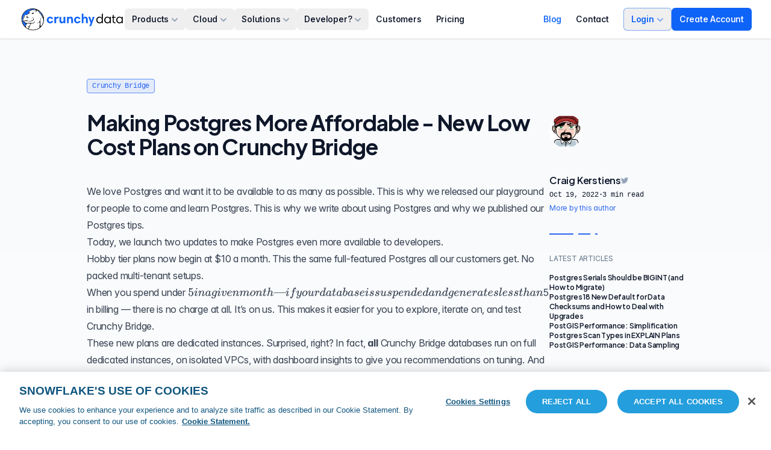

--- FILE ---
content_type: text/html; charset=utf-8
request_url: https://www.crunchydata.com/blog/making-postgres-more-afforable-new-low-cost-plans-on-crunchy-bridge
body_size: 21077
content:
<!DOCTYPE html><html lang="en" class="h-full"><head><meta charSet="utf-8"/><meta name="viewport" content="width=device-width,initial-scale=1"/><meta property="og:image:type" content="image/png"/><meta property="og:site_name" content="Crunchy Data"/><title>Making Postgres More Affordable - New Low Cost... | Crunchy Data Blog</title><meta name="description" content="We’re excited to announce our new hobby plans. Postgres instances now start at $10 per month. No charges for $5 or less a month. Get started on Crunchy Bridge today."/><meta property="og:title" content="Making Postgres More Affordable - New Low Cost Plans on Crunchy Bridge | Crunchy Data Blog"/><meta property="og:description" content="We’re excited to announce our new hobby plans. Postgres instances now start at $10 per month. No charges for $5 or less a month. Get started on Crunchy Bridge today."/><meta property="og:url" content="https://crunchydata.com/blog/making-postgres-more-afforable-new-low-cost-plans-on-crunchy-bridge"/><meta property="og:type" content="article"/><meta name="twitter:card" content="summary_large_image"/><meta name="twitter:site" content="@crunchydata"/><meta name="twitter:domain" content="crunchydata.com"/><meta property="og:image" content="https://imagedelivery.net/lPM0ntuwQfh8VQgJRu0mFg/dc7338ee-ce38-4bb7-be3b-e1b468712a00/public"/><meta property="og:image:width" content="1154"/><meta property="og:image:height" content="768"/><meta name="twitter:creator" content="craigkerstiens"/><link rel="canonical" href="https://www.crunchydata.com/blog/making-postgres-more-afforable-new-low-cost-plans-on-crunchy-bridge"/><link rel="preconnect" href="https://fonts.gstatic.com" crossorigin=""/><link href="https://fonts.googleapis.com/css2?family=Plus+Jakarta+Sans:ital,wght@0,200..800;1,200..800&amp;display=swap" rel="preload" as="style"/><link href="https://fonts.googleapis.com/css2?family=Plus+Jakarta+Sans:ital,wght@0,200..800;1,200..800&amp;display=swap" rel="stylesheet"/><link rel="stylesheet" href="/build/_assets/app-IQBTMFKT.css"/><link rel="alternate" type="application/rss+xml" href="/blog/rss.xml"/><link rel="stylesheet" href="/build/_assets/syntax-highlighting-SVOKP4VM.css"/></head><body class="h-full text-slate-900"> <svg aria-hidden="true" width="0" height="0"><filter id="noise"><feTurbulence baseFrequency="0.60" result="colorNoise"></feTurbulence><feColorMatrix in="colorNoise" type="matrix" values=".33 .33 .33 0 0 .33 .33 .33 0 0 .33 .33 .33 0 0 0 0 0 0.5 0"></feColorMatrix><feComposite operator="in" in2="SourceGraphic" result="monoNoise"></feComposite><feBlend in="SourceGraphic" in2="monoNoise" mode="multiply"></feBlend></filter></svg><svg aria-hidden="true" width="0" height="0"><filter id="noise-spicy"><feTurbulence baseFrequency="0.60" result="colorNoise"></feTurbulence><feColorMatrix in="colorNoise" type="matrix" values=".33 .33 .33 0 0 .33 .33 .33 0 0 .33 .33 .33 0 0 0 0 0 1.0 0"></feColorMatrix><feComposite operator="in" in2="SourceGraphic" result="monoNoise"></feComposite><feBlend in="SourceGraphic" in2="monoNoise" mode="multiply"></feBlend></filter></svg><svg aria-hidden="true" width="0" height="0"><filter id="noise-mild"><feTurbulence baseFrequency="0.60" result="colorNoise"></feTurbulence><feColorMatrix in="colorNoise" type="matrix" values=".33 .33 .33 0 0 .33 .33 .33 0 0 .33 .33 .33 0 0 0 0 0 0.3 0"></feColorMatrix><feComposite operator="in" in2="SourceGraphic" result="monoNoise"></feComposite><feBlend in="SourceGraphic" in2="monoNoise" mode="multiply"></feBlend></filter></svg><svg aria-hidden="true" width="0" height="0"><filter id="noise-white"><feTurbulence baseFrequency="0.60" result="colorNoise"></feTurbulence><feColorMatrix in="colorNoise" type="matrix" values="1 0 0 0 0 0 1 0 0 0 0 0 1 0 0 0 0 0 0.3 0"></feColorMatrix><feComposite operator="in" in2="SourceGraphic" result="monoNoise"></feComposite><feBlend in="SourceGraphic" in2="monoNoise" mode="screen"></feBlend></filter></svg><svg aria-hidden="true" width="0" height="0"><defs><pattern id="dot-pattern-x" height="1" width="3" patternUnits="userSpaceOnUse"><rect width="1" height="1" class="fill-blue-950/30"></rect></pattern><pattern id="dot-pattern-y" width="1" height="3" patternUnits="userSpaceOnUse"><rect width="1" height="1" class="fill-blue-950/30"></rect></pattern></defs></svg><div class="h-full flex flex-col"><nav class="bg-white shadow relative z-40" data-headlessui-state=""><div class="mx-auto flex h-16 max-w-7xl items-center justify-between gap-6 px-4 sm:px-6 lg:px-8"><a class="-mx-2 flex items-center p-2" aria-label="Home" href="/"><svg id="round_svg__Layer_1" xmlns="http://www.w3.org/2000/svg" x="0" y="0" viewBox="0 0 213 207.3" style="enable-background:new 0 0 213 207.3" xml:space="preserve" class="hidden lg:block h-8 w-auto xl:hidden"><style>.round_svg__st1{fill:#060606}.round_svg__st2{fill:#fff}</style><path class="round_svg__st1" d="M109.4 207.3c-48.9-.4-91.7-31.9-105.1-77.3C-12.2 74.1 20.1 17.6 77 3.7 120-6.8 156.9 5 186.1 37.6c33.8 37.7 35.4 90.5 6.6 128.6-17.5 23.1-40.9 36.4-69.6 40.1-3.5.5-7.1.7-10.6 1h-3.1zM101.5 5.2c-2.9 0-5.9-.1-8.8 0-1 0-2.8.3-2.1 1.8 1.3 2.5 2.7 5.1 4.8 6.9 1.6 1.3 4.1 0 6.1-.6l14.4-1.6h20.4c-6.7-3.5-13.9-4.7-21.1-5.2-4.6.4-9-1.9-13.7-1.3zM53.2 18.8c-11.6 5.9-20.8 14.8-28.5 25C11.6 61 5.5 80.9 5.9 102.5c.4 20.9 6.8 39.9 19.5 56.7 3.4 4.5 6.9 9 11.5 12.6.8-1.2.5-2.3.5-3.2-.5-5.8 1.5-10.8 4.9-15.3 1.3-1.6 2.5-3.2 3.9-4.8 1.6-1.9 1.8-2.8-1.1-3.7-11.6-3.7-20.9-10.6-26.8-21.6-.2-.5-.6-.9-1.1-1.1-5.3-2.3-6.6-6.7-6.1-12 1-10.3 4.1-20 6.8-29.9.6-2 1.8-3.8 3.5-5 2.9-2.1 4.6-4.9 5.8-8.3 1.6-4.6 4.8-6.7 9.7-6.7 2.4 0 4.8-.1 7.2 0 3.8.1 7.2-.6 9.9-3.6 2.4-.3 3.4-2.5 5.2-3.6 5.1-2.9 7.2-7.3 7.3-13.2.1-5.5 2.3-10.1 7.8-12.7 3-1.5 5.7-3.4 8.2-5.6 1.8-1.6 2.9-3.4 2.6-6-.5-3 .1-6.1 1.7-8.6-12.5 1.8-23.5 5.4-33.6 11.9zm44 63.8c5.7.1 9.9 2.6 13.7 5.9 7 6 8.8 22.6-1.5 28.2-9.2 5-18.7 8.1-29.3 7.2-4.9-.4-9.8-.9-14.7-1.4-12.1-1.2-24.1-3.4-36.3-1.6-2.8.4-3.6 1.1-1.7 3.4 7.5 9.3 17.1 14.5 29.3 13.8 12-.6 24-2.4 36-.2 13.6 2.5 24.1-1.7 31.5-13.5.9-1.5 2.1-3 4.1-1.8 2 1.2 1.3 2.8.2 4.4-6.3 9.9-14 17.6-26.9 17.3-2 0-4.1.4-6.2.6-1.9.2-3.6.8-4.7 2.5-2.4 3.6-5.1 7.1-6.7 11.2L71.4 191c-.9 2.3-.5 3.7 2.1 4.6 11.2 3.9 22.9 6 34.8 6.1 22.6.1 42.9-6.6 61-20.1 1.1-.8 1.7-1.6 1.2-2.8-3-7.8-.9-15.3 1.2-22.9 1.7-6.2 2.9-12.5 1.8-19-1.1-6.5-1-6.5-6.3-3.1-4.5 3-9.6 4.8-14.6 6.7-1.9.7-4.6 1-5.3-.7-1-2.4 2.1-2.4 3.5-3.1 4.1-2 8.8-3 12.4-5.9 9.4-7.6 13.9-18 15.5-29.7.8-5.3 1-10.7 1.5-16.1.1-1 .2-2.1 1.7-2.1s1.4 1.2 1.5 2.2c.1.8-.1 1.6 0 2.4.4 12.6-2.3 24.9-4.3 37.2-2 12.9-.6 25.6 2.2 38.2.4 1.6 1 3.5 2.3 3.9 1.8.6 2.5-1.6 3.4-2.8 9-11.6 14.7-24.7 17.7-39.1 2.3-11.1 2-21.7-3.8-32-4.1-7.3-7.7-14.8-11.7-22.2-8.2-15.3-19.9-28-30.8-41.2-3.3-4-7-7.9-11.8-10.4-.7-.3-1.4-1.1-2.2-.7-1.1.6-.4 1.7-.3 2.5 1.5 6-3.9 12.8-9.7 14.9-1.3.5-2.9 1.1-3.7-.4-.8-1.5 1-2 1.9-2.8 3.9-3.4 6.1-9 5.1-13.3-2.9 1.4-5.3 3.1-6.7 6-.6 1.3-1.5 3.7-3.1 2.8-1.9-1.1-.9-3.3.2-4.9.9-1.5 2.1-2.7 3.6-3.7s3.4-1.1 4.9-2.7c-1.6-.9-3.5-1.3-5.4-1.2-10.8.1-21.6-.1-32.3 2.1-3.4.6-6.8 1.4-9.5 3.8-3.8 3.5-8.1 6.5-12.6 8.8-1.9 1-3.8 2.1-3.1 4.7.6 2.4 2.6 3.6 5 3.9 1 .1 2.3-.2 2.6 1.2.3 1.2-1 1.7-1.7 2.3C72.7 47.8 66 53.3 59.4 59c-4.3 3.7-9.9 5.7-15.5 5.5-2.3-.1-4.6 0-6.9 0-5.4 0-6.6 1.6-5.1 6.8.5 1.9.7 3.9-1 5.4-1.7 1.5-3.5 1.4-5.3-.1-.9-.7-1.6-.4-2.3.5-1.6 1.9-1.3 3.4 1.2 4 4.4 1.2 7.7-1.1 10.8-3.9.6-.6 1.4-1.6 2.3-.9 1 .7.4 1.7-.1 2.5-1.9 3.7-9.4 7.7-13.6 7.2-1.1-.1-1.7 0-2 1.2-1.8 7.2-4.1 14.3-4.7 21.8-.6 7.6 1.2 9.1 8.7 7.4 12.4-2.9 24.6-3.7 37 .2 6.7 2.1 13.8 2.3 20.9 1.5 8.2-.9 16.4-2.3 23.2-7.5 2.7-1.9 4.3-4.8 4.6-8.1.5-4.9-1.8-8.4-5.1-11.5-3.1-3-6-5.5-9.3-8.4zM72.1 142v.1c-1.1-.1-2.3-.2-3.4-.2-5.3-.1-10.7-.5-14.8 3.9-5 5.4-8.9 11.4-10.2 18.7-2.2 11.5-.6 14.7 9.5 20.6l3.2 1.9c8.2 4.7 8.2 4.7 11.1-4.1 1.4-4.1.4-7-3.3-9.4-.9-.6-1.8-.9-2.7-1.4-.9-.5-1.6-1.1-1.5-2.1.1-.9.9-1.7 1.8-1.9 3.2-.4 6.4-1.5 9.5-.3 1.6.6 2.3.1 2.9-1.2 3.3-7.3 6.7-14.5 10.1-21.8.7-1.5.3-2-1.3-2.1-3.5-.2-7.2-.5-10.9-.7zm86.6-119c17.3 17.7 31.8 37.8 43.2 59.8 1.1-16.1-27.4-55.6-43.2-59.8z"></path><path class="round_svg__st2" d="M97.2 82.6c3.3 2.9 6.2 5.4 9.1 8.1 3.3 3.1 5.5 6.6 5.1 11.5-.2 3.2-1.9 6.2-4.6 8.1-6.9 5.2-15 6.7-23.2 7.5-7 .7-14.2.6-20.9-1.5-12.4-3.9-24.7-3.1-37-.2-7.6 1.8-9.3.3-8.7-7.4.6-7.5 2.9-14.6 4.7-21.8.3-1.2.9-1.3 2-1.2 4.2.5 11.6-3.4 13.6-7.2.4-.8 1-1.8.1-2.5s-1.7.3-2.3.9c-3 2.8-6.3 5.1-10.8 3.9-2.5-.6-2.8-2.1-1.2-4 .7-.9 1.4-1.2 2.3-.5 1.8 1.4 3.6 1.6 5.3.1 1.7-1.5 1.6-3.5 1-5.4-1.4-5.2-.3-6.8 5.1-6.8 2.3 0 4.6-.1 6.9 0 5.7.2 11.3-1.7 15.5-5.5 6.6-5.7 13.4-11.2 20.2-16.6.8-.6 2-1.1 1.7-2.3-.3-1.3-1.6-1-2.6-1.2-2.4-.3-4.3-1.5-5-3.9-.7-2.6 1.2-3.7 3.1-4.7 4.6-2.4 8.8-5.4 12.6-8.8 2.7-2.4 6.1-3.1 9.5-3.8 10.6-2.1 21.5-1.9 32.3-2.1 1.9-.1 3.7.3 5.4 1.2-1.5 1.5-3.4 1.7-4.9 2.7-1.4 1-2.6 2.2-3.6 3.7-1 1.6-2.1 3.8-.2 4.9 1.6.9 2.5-1.5 3.1-2.8 1.4-3 3.9-4.7 6.7-6 1 4.3-1.2 9.9-5.1 13.3-.9.8-2.7 1.3-1.9 2.8.8 1.5 2.4.8 3.7.4 5.8-2 11.2-8.8 9.7-14.9-.2-.8-.9-1.9.3-2.5.8-.4 1.5.4 2.2.7 4.8 2.5 8.4 6.4 11.8 10.4 10.9 13.3 22.6 26 30.8 41.2 4 7.4 7.6 14.9 11.7 22.2 5.8 10.3 6.1 20.9 3.8 32-3 14.4-8.7 27.5-17.7 39.1-.9 1.2-1.6 3.4-3.4 2.8-1.3-.4-2-2.3-2.3-3.9-2.8-12.6-4.2-25.3-2.2-38.2 1.9-12.3 4.7-24.6 4.3-37.2 0-.8.1-1.6 0-2.4-.1-1 0-2.2-1.5-2.2-1.6 0-1.6 1.1-1.7 2.1-.5 5.4-.7 10.8-1.5 16.1-1.7 11.7-6.1 22.1-15.5 29.7-3.6 2.9-8.3 3.8-12.4 5.9-1.5.7-4.5.7-3.5 3.1.7 1.8 3.5 1.4 5.3.7 5-1.9 10.1-3.7 14.6-6.7 5.3-3.5 5.2-3.5 6.3 3.1 1.1 6.5 0 12.8-1.8 19-2.1 7.6-4.2 15.1-1.2 22.9.5 1.3-.1 2-1.2 2.8-18 13.5-38.3 20.2-60.9 20.1-11.8-.1-23.6-2.1-34.8-6.1-2.6-.9-3-2.2-2.1-4.6 4.2-10.8 8.3-21.6 12.6-32.4 1.6-4.1 4.3-7.6 6.7-11.2 1.1-1.6 2.8-2.3 4.7-2.5 2.1-.2 4.1-.6 6.2-.6 12.9.3 20.6-7.4 26.9-17.3 1-1.6 1.7-3.2-.2-4.4-2-1.2-3.2.3-4.1 1.8-7.4 11.8-18 16-31.5 13.5-12-2.2-24-.4-36 .2-12.1.6-21.7-4.6-29.3-13.8-1.9-2.3-1.1-3 1.7-3.4 12.2-1.9 24.3.4 36.3 1.6 4.9.5 9.8.9 14.7 1.4 10.6 1 20.1-2.2 29.3-7.2 10.3-5.6 8.5-22.2 1.5-28.2-3.7-3-7.9-5.5-13.6-5.6zm14.6-42.2c-4.8-.1-11 3-13.9 6.7-.7.9-1 1.9-.4 2.8.6 1.1 1.6.5 2.4 0 1.2-.9 1.5.3 2.1.8 4 3.6 9.2 2.6 11.4-2.1.8-1.7.3-4 3-4.8.7-.2.4-1.6-.6-2.1-1.3-.8-2.6-1.2-4-1.3zM59.3 91.9c3-.5 5.7-1.4 7.4-4 .8-1.2.8-2.3-.1-3.4-1-1.1-1.8-1-3-.4-1.6.8-3.4 1.6-5.1 1.9-4.4.5-8.9 1.2-12.2-3-.7-.9-1.3-2.6-2.8-1.7-1.4.9.1 2.3.3 3.4.1.7.9 1.3 1.4 1.9 3.7 4.5 9.3 3.9 14.1 5.3zm-5.4-19.7c-2.2.3-4.5.4-4.8 3.3-.2 2.2 3.5 7.3 5.3 7.4 1.9.1 4.1-2.6 4-5.2-.1-3.1-2-5.5-4.5-5.5z"></path><path class="round_svg__st2" d="M72.1 142c3.7.3 7.3.6 11 .8 1.6.1 2 .6 1.3 2.1-3.4 7.3-6.8 14.5-10.1 21.8-.6 1.3-1.3 1.8-2.9 1.2-3.1-1.1-6.3-.1-9.5.3-.9.2-1.7.9-1.8 1.9-.2 1 .6 1.7 1.5 2.1.8.5 1.9.8 2.7 1.4 3.7 2.4 4.7 5.3 3.3 9.4-3 8.8-3 8.8-11.1 4l-3.2-1.9c-10.1-6-11.7-9.2-9.5-20.6 1.4-7.3 5.3-13.4 10.2-18.7 4-4.4 9.5-4 14.8-3.9 1.1-.1 2.2.1 3.3.1z"></path><path d="M86.6 6.8c-1.6 2.6-2.2 5.6-1.7 8.6.3 2.6-.7 4.4-2.6 6-2.4 2.2-5.2 4.1-8.1 5.6-5.5 2.6-7.6 7.3-7.8 12.7-.1 5.9-2.2 10.3-7.3 13.2-1.9 1-2.9 3.3-5.2 3.6-2.7 2.9-6.1 3.7-9.9 3.6-2.4-.1-4.8 0-7.2 0-4.9 0-8.1 2.2-9.7 6.7-1.2 3.3-2.9 6.1-5.8 8.3-1.7 1.2-2.9 3-3.5 5C15.2 90 12 99.8 11 110c-.5 5.3.8 9.7 6.1 12 .5.2.9.6 1.1 1.1 5.8 11 15.1 17.9 26.8 21.6 2.9.9 2.7 1.8 1.1 3.7l-3.9 4.8c-3.5 4.5-5.4 9.5-4.9 15.3.1 1 .3 2-.5 3.2-4.6-3.7-8.1-8.2-11.5-12.7-12.6-16.8-19-35.8-19.5-56.7-.3-21.5 5.8-41.3 18.9-58.5 7.7-10.2 16.9-19.1 28.5-25 10.1-6.5 21.1-10.1 33.4-12zM158.7 23c17.3 17.7 31.8 37.8 43.2 59.8 1.1-16.1-27.4-55.6-43.2-59.8zM101.5 5.2c-2.9 0-5.9-.1-8.8 0-1 0-2.8.3-2.1 1.8 1.3 2.5 2.7 5.1 4.8 6.9 1.6 1.3 4.1 0 6.1-.6l14.4-1.6h20.4c-6.7-3.5-13.9-4.7-21.1-5.2-4.6.4-9-1.9-13.7-1.3z" style="fill:#0f64f8"></path><path class="round_svg__st1" d="M111.8 40.4c1.4.1 2.7.5 3.9 1.2 1.1.6 1.3 1.9.6 2.1-2.6.7-2.2 3.1-3 4.8-2.2 4.7-7.4 5.7-11.4 2.1-.6-.5-.9-1.7-2.1-.8-.7.5-1.7 1.2-2.4 0-.6-.9-.3-1.9.4-2.8 3-3.7 9.3-6.7 14-6.6zM59.3 91.9c-4.8-1.4-10.5-.9-14.2-5.4-.5-.6-1.3-1.2-1.4-1.9-.2-1.1-1.7-2.5-.3-3.4 1.5-.9 2.1.9 2.8 1.7 3.3 4.2 7.8 3.5 12.2 3 1.8-.2 3.5-1.1 5.1-1.9 1.2-.6 2.1-.7 3 .4.9 1.1.9 2.3.1 3.4-1.6 2.7-4.2 3.6-7.3 4.1z"></path><path class="round_svg__st1" d="M53.9 72.2c2.5 0 4.4 2.4 4.5 5.5 0 2.5-2.1 5.3-4 5.2-1.8-.1-5.5-5.2-5.3-7.4.3-2.9 2.6-3 4.8-3.3z"></path></svg><svg id="logo_svg__Layer_1" xmlns="http://www.w3.org/2000/svg" x="0" y="0" viewBox="0 0 995.5 227.7" style="enable-background:new 0 0 995.5 227.7" xml:space="preserve" class="lg:hidden h-10 w-auto xl:block"><style>.logo_svg__st0{fill:#0f64f8}.logo_svg__st1{fill:#060606}.logo_svg__st2{fill:#fff}</style><path class="logo_svg__st0" d="M319.2 110.9h-16.5c-1.5-4.6-5.6-7.5-11.5-7.5-9 0-14.4 7-14.4 17.4 0 9.7 5.4 17.5 14.9 17.5 5.3.2 10.1-3.1 11.7-8.1h16.9c-3.4 12.1-12.3 22.3-28.9 22.3-17.5 0-31.6-12.5-31.6-31.8 0-17.3 12-31.3 31.5-31.3 16.9-.1 26 11.6 27.9 21.5zM370.9 105.6c-2.6-.5-5.3-.7-7.9-.7-9.9 0-14.8 6.2-14.8 16.8v28.8h-16.7V91.3h16.3v9.1h.4c3.2-5.8 9.4-10.9 17.3-10.9 1.8-.1 3.6.1 5.4.5v15.6zM435 150.4h-16.5V143h-.4c-4.8 7-10.9 9.4-17.3 9.4-9.6 0-21.5-5.9-21.5-26v-35H396v32.9c0 8.6 4.1 13.3 10.5 13.3 7.3 0 11.8-5.1 11.8-14.9V91.3H435v59.1zM450.2 91.3h16.4v7.4h.5c4.1-6.5 10.7-9.3 17.5-9.3 13.3 0 22.6 8.9 22.6 27v33.9h-16.6v-32.8c0-8.9-4.2-13.4-11.1-13.4-7.3 0-12.6 5.2-12.6 15.1v31.3h-16.7V91.3zM577.4 110.9h-16.6c-1.5-4.6-5.6-7.5-11.5-7.5-9 0-14.4 7-14.4 17.4 0 9.7 5.4 17.5 14.9 17.5 5.3.2 10.1-3.1 11.7-8.1h16.9c-3.4 12.1-12.3 22.3-28.9 22.3-17.5 0-31.6-12.5-31.6-31.8 0-17.3 12-31.3 31.5-31.3 17-.1 26.1 11.6 28 21.5zM589.7 61.5h16.7v37.2h.5c4.1-6.5 10.7-9.3 17.4-9.3 13.2 0 22.5 8.8 22.5 27v33.9H630v-33c0-8.8-4.2-13.3-11.1-13.3-7.3 0-12.6 5.1-12.6 15.1v31.3h-16.6V61.5zM678.4 179.4h-15.8l10.9-29.5L652 91.2h17.3l8.5 25.7c1.6 4.8 2.9 9.6 4 14.5h.5c1-4.9 2.3-9.8 3.8-14.5l8.3-25.7h16.4l-32.4 88.2z"></path><path d="M789.3 150.4h-9.7v-7.9h-.2c-5.5 6.5-13.6 10.2-22.1 10.1-16 0-29.9-12.5-29.9-31.7 0-17.9 12.7-31.5 29.9-31.5 11.2 0 17 4.5 22.1 10.4h.2V61.5h9.7v88.9zm-30.4-6.6c11.5 0 21.5-9.3 21.5-22.7 0-14.1-9.4-23.3-21.2-23.3-14.4 0-21.7 11.5-21.7 23s7.2 23 21.4 23zM864.2 150.4h-9.7v-7.9h-.2c-5.3 6.4-13.3 10.1-21.6 10.1-16 0-30.4-12.5-30.4-31.7 0-18.3 13.3-31.5 31-31.5 10.7 0 17 5.7 21.1 10.5h.1v-8.5h9.7v59zm-30.3-6.6c11.1 0 21.4-9.4 21.4-22.7 0-14.1-9.5-23.3-21.1-23.3-14.8 0-21.8 11.6-21.8 23s7 23 21.5 23zM874.8 91.3h7.8V72.4h9.7v18.9h15.8v8.1h-15.8v31.3c0 9.6 3 12.2 9.3 12.2 2.4 0 4.8-.3 7.2-1v8c-3 .9-6 1.3-9.1 1.2-14.3 0-17-9.6-17-20.9V99.4h-7.8l-.1-8.1zM977.3 150.4h-9.7v-7.9h-.3c-5.3 6.4-13.3 10.1-21.6 10.1-16 0-30.4-12.5-30.4-31.7 0-18.3 13.3-31.5 31-31.5 10.7 0 17 5.7 21.1 10.5h.1v-8.5h9.8v59zm-30.2-6.6c11.2 0 21.4-9.4 21.4-22.7 0-14.1-9.5-23.3-21.1-23.3-14.8 0-21.8 11.6-21.8 23s6.9 23 21.5 23z"></path><path class="logo_svg__st1" d="M129.8 218.4c-48.8-.3-91.7-31.9-105.1-77.2C8.3 85.3 40.6 28.8 97.5 14.9c42.9-10.5 79.9 1.3 109.1 33.8 33.8 37.7 35.4 90.5 6.6 128.6-17.5 23.1-40.9 36.4-69.6 40.1-3.5.5-7.1.7-10.6 1-1.1.1-2.1 0-3.2 0zm-7.8-202c-2.9 0-5.9-.1-8.8 0-1 0-2.8.3-2.1 1.8 1.3 2.5 2.7 5.1 4.8 6.9 1.6 1.3 4.1 0 6.1-.6l14.4-1.6h20.4c-6.7-3.5-13.9-4.7-21.1-5.2-4.6.3-9-2-13.7-1.3zM73.7 29.9c-11.6 5.9-20.8 14.8-28.5 25C32.2 72.1 26 92 26.4 113.6c.4 20.9 6.8 39.9 19.5 56.7 3.4 4.5 6.9 9 11.5 12.6.8-1.2.5-2.3.5-3.2-.5-5.8 1.5-10.8 4.9-15.3 1.3-1.6 2.5-3.2 3.9-4.8 1.6-1.9 1.8-2.8-1.1-3.7-11.6-3.7-20.9-10.6-26.8-21.6-.2-.5-.6-.9-1.1-1.1-5.3-2.3-6.6-6.7-6.1-12 1-10.3 4.1-20 6.8-29.9.6-2 1.8-3.8 3.5-5 2.9-2.1 4.6-4.9 5.8-8.3 1.6-4.6 4.8-6.7 9.7-6.7 2.4 0 4.8-.1 7.2 0 3.8.1 7.2-.6 9.9-3.6 2.4-.3 3.4-2.5 5.2-3.6 5.1-2.9 7.2-7.3 7.3-13.2.1-5.5 2.3-10.1 7.8-12.7 3-1.5 5.7-3.4 8.2-5.6 1.8-1.6 2.9-3.4 2.6-6-.5-3 .1-6.1 1.7-8.6-12.6 1.8-23.6 5.5-33.6 11.9zm44 63.9c5.7.1 9.9 2.6 13.7 5.9 7 6 8.8 22.6-1.5 28.2-9.2 5-18.7 8.1-29.3 7.2-4.9-.4-9.8-.9-14.7-1.4-12.1-1.2-24.1-3.4-36.3-1.6-2.8.4-3.6 1.1-1.7 3.4 7.5 9.3 17.1 14.5 29.3 13.8 12-.6 24-2.4 36-.2 13.6 2.5 24.1-1.7 31.5-13.5.9-1.5 2.1-3 4.1-1.8 2 1.2 1.3 2.8.2 4.4-6.3 9.9-14 17.6-26.9 17.3-2 0-4.1.4-6.2.6-1.9.2-3.6.8-4.7 2.5-2.4 3.6-5.1 7.1-6.7 11.2l-12.6 32.4c-.9 2.3-.5 3.7 2.1 4.6 11.2 3.9 22.9 6 34.8 6.1 22.6.1 42.9-6.6 61-20.1 1.1-.8 1.7-1.6 1.2-2.8-3-7.8-.9-15.3 1.2-22.9 1.7-6.2 2.9-12.5 1.8-19-1.1-6.5-1-6.5-6.3-3.1-4.5 3-9.6 4.8-14.6 6.7-1.9.7-4.6 1-5.3-.7-1-2.4 2.1-2.4 3.5-3.1 4.1-2 8.8-3 12.4-5.9 9.4-7.6 13.9-18 15.5-29.7.8-5.3 1-10.7 1.5-16.1.1-1 .2-2.1 1.7-2.1s1.4 1.2 1.5 2.2c.1.8-.1 1.6 0 2.4.4 12.6-2.3 24.9-4.3 37.2-2 12.9-.6 25.6 2.2 38.2.4 1.6 1 3.5 2.3 3.9 1.8.6 2.5-1.6 3.4-2.8 9-11.6 14.7-24.7 17.7-39.1 2.3-11.1 2-21.7-3.8-32-4.1-7.3-7.7-14.8-11.7-22.2-8.2-15.3-19.9-28-30.8-41.2-3.3-4-7-7.9-11.8-10.4-.7-.3-1.4-1.1-2.2-.7-1.1.6-.4 1.7-.3 2.5 1.5 6-3.9 12.8-9.7 14.9-1.3.5-2.9 1.1-3.7-.4-.8-1.5 1-2 1.9-2.8 3.9-3.4 6.1-9 5.1-13.3-2.9 1.4-5.3 3.1-6.7 6-.6 1.3-1.5 3.7-3.1 2.8-1.9-1.1-.9-3.3.2-4.9.9-1.5 2.1-2.7 3.6-3.7s3.4-1.1 4.9-2.7c-1.6-.9-3.5-1.3-5.4-1.2-10.8.1-21.6-.1-32.3 2.1-3.4.6-6.8 1.4-9.5 3.8-3.8 3.5-8.1 6.5-12.6 8.8-1.9 1-3.8 2.1-3.1 4.7.6 2.4 2.6 3.6 5 3.9 1 .1 2.3-.2 2.6 1.2.3 1.2-1 1.7-1.7 2.3C93 58.8 86.3 64.3 79.6 70c-4.3 3.7-9.9 5.7-15.5 5.5-2.3-.1-4.6 0-6.9 0-5.4 0-6.6 1.6-5.1 6.8.5 1.9.7 3.9-1 5.4s-3.5 1.4-5.3-.1c-.9-.7-1.6-.4-2.3.5-1.6 1.9-1.3 3.4 1.2 4 4.4 1.2 7.7-1.1 10.8-3.9.6-.6 1.4-1.6 2.3-.9 1 .7.4 1.7-.1 2.5-1.9 3.7-9.4 7.7-13.6 7.2-1.1-.1-1.7 0-2 1.2-1.8 7.2-4.1 14.3-4.7 21.8-.6 7.6 1.2 9.1 8.7 7.4 12.4-2.9 24.6-3.7 37 .2 6.7 2.1 13.8 2.3 20.9 1.5 8.2-.9 16.4-2.3 23.2-7.5 2.7-1.9 4.3-4.8 4.6-8.1.5-4.9-1.8-8.4-5.1-11.5-2.8-2.8-5.7-5.3-9-8.2zm-25.1 59.4v.1c-1.1-.1-2.3-.2-3.4-.2-5.3-.1-10.7-.5-14.8 3.9-5 5.4-8.9 11.4-10.2 18.7-2.2 11.5-.6 14.7 9.5 20.6l3.2 1.9c8.2 4.7 8.2 4.7 11.1-4.1 1.4-4.1.4-7-3.3-9.4-.9-.6-1.8-.9-2.7-1.4-.9-.5-1.6-1.1-1.5-2.1.1-.9.9-1.7 1.8-1.9 3.2-.4 6.4-1.5 9.5-.3 1.6.6 2.3.1 2.9-1.2 3.3-7.3 6.7-14.5 10.1-21.8.7-1.5.3-2-1.3-2.1-3.6-.2-7.2-.5-10.9-.7zm86.6-119.1c17.3 17.7 31.8 37.8 43.2 59.8 1.1-16-27.4-55.5-43.2-59.8z"></path><path class="logo_svg__st2" d="M117.7 93.8c3.3 2.9 6.2 5.4 9.1 8.1 3.3 3.1 5.5 6.6 5.1 11.5-.2 3.2-1.9 6.2-4.6 8.1-6.9 5.2-15 6.7-23.2 7.5-7 .7-14.2.6-20.9-1.5-12.4-3.9-24.7-3.1-37-.2-7.6 1.8-9.3.3-8.7-7.4.6-7.5 2.9-14.6 4.7-21.8.3-1.2.9-1.3 2-1.2 4.2.5 11.6-3.4 13.6-7.2.4-.8 1-1.8.1-2.5s-1.7.3-2.3.9c-3 2.8-6.3 5.1-10.8 3.9-2.5-.6-2.8-2.1-1.2-4 .7-.9 1.4-1.2 2.3-.5 1.8 1.4 3.6 1.6 5.3.1 1.7-1.5 1.6-3.5 1-5.4-1.4-5.2-.3-6.8 5.1-6.8 2.3 0 4.6-.1 6.9 0 5.7.2 11.3-1.7 15.5-5.5 6.6-5.7 13.4-11.2 20.2-16.6.8-.6 2-1.1 1.7-2.3-.3-1.3-1.6-1-2.6-1.2-2.4-.3-4.3-1.5-5-3.9-.7-2.6 1.2-3.7 3.1-4.7 4.6-2.4 8.8-5.4 12.6-8.8 2.7-2.4 6.1-3.1 9.5-3.8 10.6-2.1 21.5-1.9 32.3-2.1 1.9-.1 3.7.3 5.4 1.2-1.5 1.5-3.4 1.7-4.9 2.7-1.4 1-2.6 2.2-3.6 3.7-1 1.6-2.1 3.8-.2 4.9 1.6.9 2.5-1.5 3.1-2.8 1.4-3 3.9-4.7 6.7-6 1 4.3-1.2 9.9-5.1 13.3-.9.8-2.7 1.3-1.9 2.8.8 1.5 2.4.8 3.7.4 5.8-2 11.2-8.8 9.7-14.9-.2-.8-.9-1.9.3-2.5.8-.4 1.5.4 2.2.7 4.8 2.5 8.4 6.4 11.8 10.4 10.9 13.3 22.6 26 30.8 41.2 4 7.4 7.6 14.9 11.7 22.2 5.8 10.3 6.1 20.9 3.8 32-3 14.4-8.7 27.5-17.7 39.1-.9 1.2-1.6 3.4-3.4 2.8-1.3-.4-2-2.3-2.3-3.9-2.8-12.6-4.2-25.3-2.2-38.2 1.9-12.3 4.7-24.6 4.3-37.2 0-.8.1-1.6 0-2.4-.1-1 0-2.2-1.5-2.2s-1.6 1.1-1.7 2.1c-.5 5.4-.7 10.8-1.5 16.1-1.7 11.7-6.1 22.1-15.5 29.7-3.6 2.9-8.3 3.8-12.4 5.9-1.5.7-4.5.7-3.5 3.1.7 1.8 3.5 1.4 5.3.7 5-1.9 10.1-3.7 14.6-6.7 5.3-3.5 5.2-3.5 6.3 3.1s0 12.8-1.8 19c-2.1 7.6-4.2 15.1-1.2 22.9.5 1.3-.1 2-1.2 2.8-18 13.5-38.3 20.2-60.9 20.1-11.8-.1-23.6-2.1-34.8-6.1-2.6-.9-3-2.2-2.1-4.6 4.2-10.8 8.3-21.6 12.6-32.4 1.6-4.1 4.3-7.6 6.7-11.2 1.1-1.6 2.8-2.3 4.7-2.5 2.1-.2 4.1-.6 6.2-.6 12.9.3 20.6-7.4 26.9-17.3 1-1.6 1.7-3.2-.2-4.4s-3.2.3-4.1 1.8c-7.4 11.8-18 16-31.5 13.5-12-2.2-24-.4-36 .2-12.1.6-21.7-4.6-29.3-13.8-1.9-2.3-1.1-3 1.7-3.4 12.2-1.9 24.3.4 36.3 1.6 4.9.5 9.8.9 14.7 1.4 10.6 1 20.1-2.2 29.3-7.2 10.3-5.6 8.5-22.2 1.5-28.2-3.7-3-7.9-5.6-13.6-5.6zm14.6-42.3c-4.8-.1-11 3-13.9 6.7-.7.9-1 1.9-.4 2.8.6 1.1 1.6.5 2.4 0 1.2-.9 1.5.3 2.1.8 4 3.6 9.2 2.6 11.4-2.1.8-1.7.3-4 3-4.8.7-.2.4-1.6-.6-2.1-1.3-.8-2.7-1.2-4-1.3zM79.8 103c3-.5 5.7-1.4 7.4-4 .8-1.2.8-2.3-.1-3.4-1-1.1-1.8-1-3-.4-1.6.8-3.4 1.6-5.1 1.9-4.4.5-8.9 1.2-12.2-3-.7-.9-1.3-2.6-2.8-1.7-1.4.9.1 2.3.3 3.4.1.7.9 1.3 1.4 1.9 3.6 4.5 9.3 4 14.1 5.3zm-5.4-19.7c-2.2.3-4.5.4-4.8 3.3-.2 2.2 3.5 7.3 5.3 7.4 1.9.1 4.1-2.6 4-5.2-.1-3.1-2-5.4-4.5-5.5z"></path><path class="logo_svg__st2" d="M92.6 153.1c3.7.3 7.3.6 11 .8 1.6.1 2 .6 1.3 2.1-3.4 7.3-6.8 14.5-10.1 21.8-.6 1.3-1.3 1.8-2.9 1.2-3.1-1.1-6.3-.1-9.5.3-.9.2-1.7.9-1.8 1.9-.2 1 .6 1.7 1.5 2.1.8.5 1.9.8 2.7 1.4 3.7 2.4 4.7 5.3 3.3 9.4-3 8.8-3 8.8-11.1 4l-3.2-1.9c-10.1-6-11.7-9.2-9.5-20.6 1.4-7.3 5.3-13.4 10.2-18.7 4-4.4 9.5-4 14.8-3.9 1 0 2.2.1 3.3.1z"></path><path class="logo_svg__st0" d="M107.1 17.9c-1.6 2.6-2.2 5.6-1.7 8.6.3 2.6-.7 4.4-2.6 6-2.4 2.2-5.2 4.1-8.1 5.6-5.5 2.6-7.6 7.3-7.8 12.7-.1 5.9-2.2 10.3-7.3 13.2-1.9 1-2.9 3.3-5.2 3.6-2.7 2.9-6.1 3.7-9.9 3.6-2.4-.1-4.8 0-7.2 0-4.9 0-8.1 2.2-9.7 6.7-1.2 3.3-2.9 6.1-5.8 8.3-1.7 1.2-2.9 3-3.5 5-2.6 9.9-5.8 19.7-6.8 29.9-.5 5.3.8 9.7 6.1 12 .5.2.9.6 1.1 1.1 5.8 11 15.1 17.9 26.8 21.6 2.9.9 2.7 1.8 1.1 3.7l-3.9 4.8c-3.5 4.5-5.4 9.5-4.9 15.3.1 1 .3 2-.5 3.2-4.6-3.7-8.1-8.2-11.5-12.7-12.6-16.8-19-35.8-19.5-56.7-.4-21.4 5.8-41.3 18.9-58.5 7.7-10.2 16.9-19.1 28.5-25 10-6.4 21-10.1 33.4-12zm72.1 16.2c17.3 17.7 31.8 37.8 43.2 59.8 1.1-16-27.4-55.5-43.2-59.8zM122 16.4c-2.9 0-5.9-.1-8.8 0-1 0-2.8.3-2.1 1.8 1.3 2.5 2.7 5.1 4.8 6.9 1.6 1.3 4.1 0 6.1-.6l14.4-1.6h20.4c-6.7-3.5-13.9-4.7-21.1-5.2-4.6.3-9-2-13.7-1.3z"></path><path class="logo_svg__st1" d="M132.3 51.5c1.4.1 2.7.5 3.9 1.2 1.1.6 1.3 1.9.6 2.1-2.6.7-2.2 3.1-3 4.8-2.2 4.7-7.4 5.7-11.4 2.1-.6-.5-.9-1.7-2.1-.8-.7.5-1.7 1.2-2.4 0-.6-.9-.3-1.9.4-2.8 3-3.6 9.2-6.6 14-6.6zM79.8 103c-4.8-1.4-10.5-.9-14.2-5.4-.5-.6-1.3-1.2-1.4-1.9-.2-1.1-1.7-2.5-.3-3.4 1.5-.9 2.1.9 2.8 1.7 3.3 4.2 7.8 3.5 12.2 3 1.8-.2 3.5-1.1 5.1-1.9 1.2-.6 2.1-.7 3 .4.9 1.1.9 2.3.1 3.4-1.6 2.7-4.3 3.6-7.3 4.1z"></path><path class="logo_svg__st1" d="M74.4 83.3c2.5 0 4.4 2.4 4.5 5.5 0 2.5-2.1 5.3-4 5.2-1.8-.1-5.5-5.2-5.3-7.4.3-2.9 2.6-3 4.8-3.3z"></path></svg></a><div class="hidden flex-grow justify-between lg:flex"><div class="flex"><div class="flex items-center" data-headlessui-state=""><div class="group relative index-1"><button class="group/btn relative flex h-full items-center gap-1 py-2 px-3 text-sm rounded-md transition-colors font-[550] text-slate-900 dark:text-white" type="button" aria-expanded="false" data-headlessui-state="">Products<svg xmlns="http://www.w3.org/2000/svg" viewBox="0 0 20 20" fill="currentColor" aria-hidden="true" class="size-5 -mr-1 relative top-px text-slate-400 dark:text-white/60"><path fill-rule="evenodd" d="M5.293 7.293a1 1 0 011.414 0L10 10.586l3.293-3.293a1 1 0 111.414 1.414l-4 4a1 1 0 01-1.414 0l-4-4a1 1 0 010-1.414z" clip-rule="evenodd"></path></svg></button><div class="left-0 lg:[.index-1_&amp;]:left-[-57px] xl:[.index-1_&amp;]:left-[-195px] lg:[.index-4_&amp;]:left-[-367px] xl:[.index-4_&amp;]:left-[-505px] origin-top-left absolute top-full mt-6 z-10 w-max lg:max-w-[calc(100vw-60px)] xl:max-w-[1216px] transform overflow-hidden rounded-xl bg-white dark:bg-gray-900 shadow-lg ring-1 ring-black/5 dark:ring-gray-700" hidden="" style="display:none" id="headlessui-popover-panel-:R14makr9:" tabindex="-1" data-headlessui-state=""><div class="flex"></div></div></div></div><div style="position:fixed;top:1px;left:1px;width:1px;height:0;padding:0;margin:-1px;overflow:hidden;clip:rect(0, 0, 0, 0);white-space:nowrap;border-width:0;display:none"></div><div class="flex items-center" data-headlessui-state=""><div class="group relative index-2"><button class="group/btn relative flex h-full items-center gap-1 py-2 px-3 text-sm rounded-md transition-colors font-[550] text-slate-900 dark:text-white" type="button" aria-expanded="false" data-headlessui-state="">Cloud<svg xmlns="http://www.w3.org/2000/svg" viewBox="0 0 20 20" fill="currentColor" aria-hidden="true" class="size-5 -mr-1 relative top-px text-slate-400 dark:text-white/60"><path fill-rule="evenodd" d="M5.293 7.293a1 1 0 011.414 0L10 10.586l3.293-3.293a1 1 0 111.414 1.414l-4 4a1 1 0 01-1.414 0l-4-4a1 1 0 010-1.414z" clip-rule="evenodd"></path></svg></button><div class="left-0 lg:[.index-1_&amp;]:left-[-57px] xl:[.index-1_&amp;]:left-[-195px] lg:[.index-4_&amp;]:left-[-367px] xl:[.index-4_&amp;]:left-[-505px] origin-top-left absolute top-full mt-6 z-10 w-max lg:max-w-[calc(100vw-60px)] xl:max-w-[1216px] transform overflow-hidden rounded-xl bg-white dark:bg-gray-900 shadow-lg ring-1 ring-black/5 dark:ring-gray-700" hidden="" style="display:none" id="headlessui-popover-panel-:R156akr9:" tabindex="-1" data-headlessui-state=""><div class="flex"></div></div></div></div><div style="position:fixed;top:1px;left:1px;width:1px;height:0;padding:0;margin:-1px;overflow:hidden;clip:rect(0, 0, 0, 0);white-space:nowrap;border-width:0;display:none"></div><div class="flex items-center" data-headlessui-state=""><div class="group relative index-3"><button class="group/btn relative flex h-full items-center gap-1 py-2 px-3 text-sm rounded-md transition-colors font-[550] text-slate-900 dark:text-white" type="button" aria-expanded="false" data-headlessui-state="">Solutions<svg xmlns="http://www.w3.org/2000/svg" viewBox="0 0 20 20" fill="currentColor" aria-hidden="true" class="size-5 -mr-1 relative top-px text-slate-400 dark:text-white/60"><path fill-rule="evenodd" d="M5.293 7.293a1 1 0 011.414 0L10 10.586l3.293-3.293a1 1 0 111.414 1.414l-4 4a1 1 0 01-1.414 0l-4-4a1 1 0 010-1.414z" clip-rule="evenodd"></path></svg></button><div class="left-0 lg:[.index-1_&amp;]:left-[-57px] xl:[.index-1_&amp;]:left-[-195px] lg:[.index-4_&amp;]:left-[-367px] xl:[.index-4_&amp;]:left-[-505px] origin-top-left absolute top-full mt-6 z-10 w-max lg:max-w-[calc(100vw-60px)] xl:max-w-[1216px] transform overflow-hidden rounded-xl bg-white dark:bg-gray-900 shadow-lg ring-1 ring-black/5 dark:ring-gray-700" hidden="" style="display:none" id="headlessui-popover-panel-:R15makr9:" tabindex="-1" data-headlessui-state=""><div class="flex"></div></div></div></div><div style="position:fixed;top:1px;left:1px;width:1px;height:0;padding:0;margin:-1px;overflow:hidden;clip:rect(0, 0, 0, 0);white-space:nowrap;border-width:0;display:none"></div><div class="flex items-center" data-headlessui-state=""><div class="group relative index-4"><button class="group/btn relative flex h-full items-center gap-1 py-2 px-3 text-sm rounded-md transition-colors font-[550] text-slate-900 dark:text-white" type="button" aria-expanded="false" data-headlessui-state="">Developer?<svg xmlns="http://www.w3.org/2000/svg" viewBox="0 0 20 20" fill="currentColor" aria-hidden="true" class="size-5 -mr-1 relative top-px text-slate-400 dark:text-white/60"><path fill-rule="evenodd" d="M5.293 7.293a1 1 0 011.414 0L10 10.586l3.293-3.293a1 1 0 111.414 1.414l-4 4a1 1 0 01-1.414 0l-4-4a1 1 0 010-1.414z" clip-rule="evenodd"></path></svg></button><div class="left-0 lg:[.index-1_&amp;]:left-[-57px] xl:[.index-1_&amp;]:left-[-195px] lg:[.index-4_&amp;]:left-[-367px] xl:[.index-4_&amp;]:left-[-505px] origin-top-left absolute top-full mt-6 z-10 w-max lg:max-w-[calc(100vw-60px)] xl:max-w-[1216px] transform overflow-hidden rounded-xl bg-white dark:bg-gray-900 shadow-lg ring-1 ring-black/5 dark:ring-gray-700" hidden="" style="display:none" id="headlessui-popover-panel-:R166akr9:" tabindex="-1" data-headlessui-state=""><div class="flex"></div></div></div></div><div style="position:fixed;top:1px;left:1px;width:1px;height:0;padding:0;margin:-1px;overflow:hidden;clip:rect(0, 0, 0, 0);white-space:nowrap;border-width:0;display:none"></div><a class="flex h-full items-center py-2 px-3 transition ease-in-out duration-150 text-base lg:text-sm group-hover/link:text-blue-600 font-[550] dark:!text-white text-slate-900 dark:text-white" href="/customers">Customers</a><a class="flex h-full items-center py-2 px-3 transition ease-in-out duration-150 text-base lg:text-sm group-hover/link:text-blue-600 font-[550] dark:!text-white text-slate-900 dark:text-white" href="/pricing">Pricing</a></div><div class="flex"><a aria-current="page" class="flex h-full items-center py-2 px-3 transition ease-in-out duration-150 text-base lg:text-sm group-hover/link:text-blue-600 font-[550] dark:!text-white text-blue-600" href="/blog">Blog</a><a class="flex h-full items-center py-2 px-3 transition ease-in-out duration-150 text-base lg:text-sm group-hover/link:text-blue-600 font-[550] dark:!text-white text-slate-900 dark:text-white" href="/contact">Contact</a><div class="ml-3 flex items-center gap-3"><div class="flex items-center" data-headlessui-state=""><div class="group relative index-1"><button class="group/btn relative flex h-full items-center gap-1 py-2 px-3 text-sm rounded-md transition-colors btn font-sans border border-blue-600/50 hover:border-blue-700 hover:bg-blue-700 text-blue-600 hover:text-white" type="button" aria-expanded="false" data-headlessui-state="">Login<svg xmlns="http://www.w3.org/2000/svg" viewBox="0 0 20 20" fill="currentColor" aria-hidden="true" class="size-5 -mr-1 relative top-px text-blue-600/50 group-hover/btn:text-white/60"><path fill-rule="evenodd" d="M5.293 7.293a1 1 0 011.414 0L10 10.586l3.293-3.293a1 1 0 111.414 1.414l-4 4a1 1 0 01-1.414 0l-4-4a1 1 0 010-1.414z" clip-rule="evenodd"></path></svg></button><div class="right-0 origin-top-right absolute top-full mt-6 z-10 w-max lg:max-w-[calc(100vw-60px)] xl:max-w-[1216px] transform overflow-hidden rounded-xl bg-white dark:bg-gray-900 shadow-lg ring-1 ring-black/5 dark:ring-gray-700" hidden="" style="display:none" id="headlessui-popover-panel-:R2bqakr9:" tabindex="-1" data-headlessui-state=""><div class="flex"><div class="flex flex-col justify-between gap-4 lg:gap-x-7 lg:gap-y-0"><div class="flex-1 flex flex-col lg:max-w-80 gap-y-0.5"><div class="px-7 py-3.5"><div class="group/link flex flex-col space-y-1 relative -mx-3 px-3 lg:  py-2 after:z-[-1] after:absolute after:inset-0 after:bg-gradient-to-br after:from-blue-50 after:to-blue-100 after:rounded-lg after:opacity-0 hover:after:opacity-100 after:scale-90 hover:after:scale-100 after:transition-all after:duration-150 dark:after:bg-blue-600 dark:after:from-blue-600 dark:after:to-blue-600"><a href="https://access.crunchydata.com" class="transition ease-in-out duration-150 text-base lg:text-sm group-hover/link:text-blue-600 font-[550] dark:!text-white text-slate-900 dark:text-white">Access Portal<span class="absolute inset-0" aria-hidden="true"></span></a></div><div class="group/link flex flex-col space-y-1 relative -mx-3 px-3 lg:  py-2 after:z-[-1] after:absolute after:inset-0 after:bg-gradient-to-br after:from-blue-50 after:to-blue-100 after:rounded-lg after:opacity-0 hover:after:opacity-100 after:scale-90 hover:after:scale-100 after:transition-all after:duration-150 dark:after:bg-blue-600 dark:after:from-blue-600 dark:after:to-blue-600"><a href="https://www.crunchybridge.com/login" class="transition ease-in-out duration-150 text-base lg:text-sm group-hover/link:text-blue-600 font-[550] dark:!text-white text-slate-900 dark:text-white">Crunchy Bridge<span class="absolute inset-0" aria-hidden="true"></span></a></div></div></div></div></div></div></div></div><div style="position:fixed;top:1px;left:1px;width:1px;height:0;padding:0;margin:-1px;overflow:hidden;clip:rect(0, 0, 0, 0);white-space:nowrap;border-width:0;display:none"></div><a href="https://www.crunchybridge.com/register" class="btn font-sans py-2 px-3 text-sm font-[550] bg-blue-600 text-white hover:bg-blue-700 focus:bg-blue-700 active:bg-blue-700 group-focus-within:bg-blue-700">Create Account</a></div></div></div><div class="-my-2 -mr-2 lg:hidden"><button class="inline-flex items-center justify-center rounded-md bg-white dark:bg-gray-900 p-2 text-slate-400 dark:text-slate-100 hover:dark:bg-gray-800 hover:dark:text-white hover:bg-gray-100 hover:text-slate-500 focus:outline-none focus:ring-2 focus:ring-inset focus:ring-primary" type="button" aria-expanded="false" data-headlessui-state=""><span class="sr-only">Open menu</span><svg xmlns="http://www.w3.org/2000/svg" fill="none" viewBox="0 0 24 24" stroke-width="2" stroke="currentColor" aria-hidden="true" class="h-6 w-6"><path stroke-linecap="round" stroke-linejoin="round" d="M4 6h16M4 12h16M4 18h16"></path></svg></button></div></div></nav><div style="position:fixed;top:1px;left:1px;width:1px;height:0;padding:0;margin:-1px;overflow:hidden;clip:rect(0, 0, 0, 0);white-space:nowrap;border-width:0;display:none"></div><div class="flex-grow"><article class="bg-gradient-to-b from-gray-50 to-white relative blog blog-article flex lg:flex-row-reverse justify-center gap-12 xl:gap-14 px-4 md:px-6 lg:px-8"><div class="hidden lg:block"><div class="top-[190px] sticky shrink-0 pb-12"><button type="button" aria-hidden="true" style="position:fixed;top:1px;left:1px;width:1px;height:0;padding:0;margin:-1px;overflow:hidden;clip:rect(0, 0, 0, 0);white-space:nowrap;border-width:0"></button><div class="flex gap-1" role="tablist" aria-orientation="horizontal"><button class="opacity-50 aria-selected:opacity-100" id="headlessui-tabs-tab-:Rmb4r9:" role="tab" type="button" aria-selected="true" tabindex="0" data-headlessui-state="selected"><img alt="Avatar for Craig Kerstiens" src="/build/_assets/craig-kerstiens.png-JNJT356V.webp" class="w-14 h-14 rounded-full inline-block object-cover" loading="lazy"/></button></div><div><div class="" id="headlessui-tabs-panel-:Rqb4r9:" role="tabpanel" tabindex="0" data-headlessui-state="selected"><div class="flex items-center mt-[42px] gap-2"><p class="font-display font-semibold">Craig Kerstiens</p><a href="https://twitter.com/craigkerstiens" title="Follow Craig Kerstiens on Twitter" class="-m-4 p-4 text-gray-400 hover:text-[#4A99E9]" target="_blank"><svg xmlns="http://www.w3.org/2000/svg" viewBox="0 0 512.002 512.002" style="enable-background:new 0 0 512.002 512.002" xml:space="preserve" class="w-3 h-3"><path fill="currentColor" d="M500.398 94.784a194.219 194.219 0 0 1-24.763 9.023 109.468 109.468 0 0 0 22.287-39.193 8.258 8.258 0 0 0-12.078-9.619c-17.945 10.643-37.305 18.292-57.605 22.764-20.449-19.981-48.222-31.353-76.934-31.353-60.606 0-109.913 49.306-109.913 109.91 0 4.773.302 9.52.9 14.201-75.206-6.603-145.124-43.568-193.136-102.463a8.259 8.259 0 0 0-13.537 1.061c-9.738 16.709-14.886 35.82-14.886 55.265 0 26.484 9.455 51.611 26.158 71.246a93.118 93.118 0 0 1-14.711-6.568 8.26 8.26 0 0 0-12.267 7.03c-.012.487-.012.974-.012 1.468 0 39.531 21.276 75.122 53.805 94.52a94.762 94.762 0 0 1-8.362-1.214 8.254 8.254 0 0 0-7.731 2.638 8.25 8.25 0 0 0-1.681 7.994c12.04 37.591 43.039 65.24 80.514 73.67-31.082 19.468-66.626 29.665-103.939 29.665-7.786 0-15.616-.457-23.279-1.364A8.258 8.258 0 0 0 3.8 418.617c47.935 30.735 103.361 46.98 160.284 46.98 111.903 0 181.907-52.769 220.926-97.037 48.657-55.199 76.562-128.261 76.562-200.451 0-3.016-.046-6.061-.139-9.097 19.197-14.463 35.724-31.967 49.173-52.085a8.256 8.256 0 0 0-.545-9.906 8.245 8.245 0 0 0-9.663-2.237z"></path></svg></a></div><div class="flex"><p class="font-mono text-xs flex gap-1.5 mt-1"><time dateTime="Wed Oct 19 2022 11:00:00 GMT-0400 (Eastern Daylight Time)">Oct 19, 2022</time><span aria-hidden="true" class="font-bold">·</span><span>3<!-- --> min read</span></p></div><a class="text-primary text-xs" href="/blog/author/craig-kerstiens">More by this author</a></div></div><div class="py-8 flex"><div class="h-0.5 bg-primary w-10"></div><div class="h-0.5 bg-primary w-5 ml-2"></div><div class="h-0.5 bg-primary w-1 ml-2"></div></div><div class="animate-appear"><h2 class="h4 font-normal font-sans text-gray-500 text-xs uppercase">Latest Articles</h2><ul class="w-56 mt-4 flex flex-col gap-4"><li class="font-display font-semibold text-xs"><a class="hover:text-primary block text-pretty" href="/blog/postgres-serials-should-be-bigint-and-how-to-migrate">Postgres Serials Should be BIGINT (and How to Migrate)</a></li><li class="font-display font-semibold text-xs"><a class="hover:text-primary block text-pretty" href="/blog/postgres-18-new-default-for-data-checksums-and-how-to-deal-with-upgrades">Postgres 18 New Default for Data Checksums and How to Deal with Upgrades</a></li><li class="font-display font-semibold text-xs"><a class="hover:text-primary block text-pretty" href="/blog/postgis-performance-simplification">PostGIS Performance: Simplification</a></li><li class="font-display font-semibold text-xs"><a class="hover:text-primary block text-pretty" href="/blog/postgres-scan-types-in-explain-plans">Postgres Scan Types in EXPLAIN Plans</a></li><li class="font-display font-semibold text-xs"><a class="hover:text-primary block text-pretty" href="/blog/postgis-performance-data-sampling">PostGIS Performance: Data Sampling</a></li></ul></div></div></div><div class="!max-w-3xl w-full py-8 md:py-16 flex-1"><div class="inline-flex flex-row items-center gap-1"><span class="space-x-2"><a class="bg-primary/10 text-primary hover:bg-primary hover:text-white border-primary/70 hover:border-primary font-mono text-xs rounded transition-colors border px-2 py-1 duration-100" href="/blog/topic/crunchy-bridge">Crunchy Bridge</a></span></div><h1 class="font-display text-2xl md:text-3xl font-bold tracking-tight lg:text-4xl mt-4 md:mt-8 text-pretty">Making Postgres More Affordable - New Low Cost Plans on Crunchy Bridge</h1><div class="flex flex-col gap-2 mt-8 lg:hidden"><button type="button" aria-hidden="true" style="position:fixed;top:1px;left:1px;width:1px;height:0;padding:0;margin:-1px;overflow:hidden;clip:rect(0, 0, 0, 0);white-space:nowrap;border-width:0"></button><div class="flex gap-1" role="tablist" aria-orientation="horizontal"><button class="opacity-50 aria-selected:opacity-100" id="headlessui-tabs-tab-:R1ct4r9:" role="tab" type="button" aria-selected="true" tabindex="0" data-headlessui-state="selected"><img alt="Avatar for Craig Kerstiens" src="/build/_assets/craig-kerstiens.png-JNJT356V.webp" class="w-12 h-12 rounded-full inline-block object-cover" loading="lazy"/></button></div><div><div class="" id="headlessui-tabs-panel-:R1kt4r9:" role="tabpanel" tabindex="0" data-headlessui-state="selected"><div class="flex items-center gap-2"><p class="font-display font-semibold">Craig Kerstiens</p><a href="https://twitter.com/craigkerstiens" title="Follow Craig Kerstiens on Twitter" class="-m-4 p-4 text-gray-400 hover:text-[#4A99E9]" target="_blank"><svg xmlns="http://www.w3.org/2000/svg" viewBox="0 0 512.002 512.002" style="enable-background:new 0 0 512.002 512.002" xml:space="preserve" class="w-3 h-3"><path fill="currentColor" d="M500.398 94.784a194.219 194.219 0 0 1-24.763 9.023 109.468 109.468 0 0 0 22.287-39.193 8.258 8.258 0 0 0-12.078-9.619c-17.945 10.643-37.305 18.292-57.605 22.764-20.449-19.981-48.222-31.353-76.934-31.353-60.606 0-109.913 49.306-109.913 109.91 0 4.773.302 9.52.9 14.201-75.206-6.603-145.124-43.568-193.136-102.463a8.259 8.259 0 0 0-13.537 1.061c-9.738 16.709-14.886 35.82-14.886 55.265 0 26.484 9.455 51.611 26.158 71.246a93.118 93.118 0 0 1-14.711-6.568 8.26 8.26 0 0 0-12.267 7.03c-.012.487-.012.974-.012 1.468 0 39.531 21.276 75.122 53.805 94.52a94.762 94.762 0 0 1-8.362-1.214 8.254 8.254 0 0 0-7.731 2.638 8.25 8.25 0 0 0-1.681 7.994c12.04 37.591 43.039 65.24 80.514 73.67-31.082 19.468-66.626 29.665-103.939 29.665-7.786 0-15.616-.457-23.279-1.364A8.258 8.258 0 0 0 3.8 418.617c47.935 30.735 103.361 46.98 160.284 46.98 111.903 0 181.907-52.769 220.926-97.037 48.657-55.199 76.562-128.261 76.562-200.451 0-3.016-.046-6.061-.139-9.097 19.197-14.463 35.724-31.967 49.173-52.085a8.256 8.256 0 0 0-.545-9.906 8.245 8.245 0 0 0-9.663-2.237z"></path></svg></a></div><div class="flex"><p class="font-mono text-xs flex gap-1.5 mt-1"><time dateTime="Wed Oct 19 2022 11:00:00 GMT-0400 (Eastern Daylight Time)">Oct 19, 2022</time><span aria-hidden="true" class="font-bold">·</span><span>3<!-- --> min read</span><span aria-hidden="true" class="font-bold">·</span><a class="text-primary text-xs" href="/blog/author/craig-kerstiens">More by this author</a></p></div></div></div></div><main class="article prose prose-sm md:prose-base prose-headings:font-display prose-headings:font-bold max-w-none mt-8 lg:mt-10"><p>We love Postgres and want it to be available to as many as possible. This is why we released our <a href=https://www.crunchydata.com/blog/learn-postgres-at-the-playground>playground</a> for people to come and learn Postgres. This is why we write about using Postgres and why we published our <a href=https://www.crunchydata.com/postgres-tips>Postgres tips</a>.<p>Today, we launch two updates to make Postgres even more available to developers.<ol><li>Hobby tier plans now begin at $10 a month. This the same full-featured Postgres all our customers get. No packed multi-tenant setups.<li>When you spend under <mjx-container class=MathJax jax=SVG><svg focusable=false height=2.059ex role=img style=vertical-align:-.464ex viewBox="0 -705 30073 910"width=68.038ex xmlns=http://www.w3.org/2000/svg xmlns:xlink=http://www.w3.org/1999/xlink><defs><path d="M164 157Q164 133 148 117T109 101H102Q148 22 224 22Q294 22 326 82Q345 115 345 210Q345 313 318 349Q292 382 260 382H254Q176 382 136 314Q132 307 129 306T114 304Q97 304 95 310Q93 314 93 485V614Q93 664 98 664Q100 666 102 666Q103 666 123 658T178 642T253 634Q324 634 389 662Q397 666 402 666Q410 666 410 648V635Q328 538 205 538Q174 538 149 544L139 546V374Q158 388 169 396T205 412T256 420Q337 420 393 355T449 201Q449 109 385 44T229 -22Q148 -22 99 32T50 154Q50 178 61 192T84 210T107 214Q132 214 148 197T164 157Z"id=MJX-1-TEX-N-35 /><path d="M184 600Q184 624 203 642T247 661Q265 661 277 649T290 619Q290 596 270 577T226 557Q211 557 198 567T184 600ZM21 287Q21 295 30 318T54 369T98 420T158 442Q197 442 223 419T250 357Q250 340 236 301T196 196T154 83Q149 61 149 51Q149 26 166 26Q175 26 185 29T208 43T235 78T260 137Q263 149 265 151T282 153Q302 153 302 143Q302 135 293 112T268 61T223 11T161 -11Q129 -11 102 10T74 74Q74 91 79 106T122 220Q160 321 166 341T173 380Q173 404 156 404H154Q124 404 99 371T61 287Q60 286 59 284T58 281T56 279T53 278T49 278T41 278H27Q21 284 21 287Z"id=MJX-1-TEX-I-1D456 /><path d="M21 287Q22 293 24 303T36 341T56 388T89 425T135 442Q171 442 195 424T225 390T231 369Q231 367 232 367L243 378Q304 442 382 442Q436 442 469 415T503 336T465 179T427 52Q427 26 444 26Q450 26 453 27Q482 32 505 65T540 145Q542 153 560 153Q580 153 580 145Q580 144 576 130Q568 101 554 73T508 17T439 -10Q392 -10 371 17T350 73Q350 92 386 193T423 345Q423 404 379 404H374Q288 404 229 303L222 291L189 157Q156 26 151 16Q138 -11 108 -11Q95 -11 87 -5T76 7T74 17Q74 30 112 180T152 343Q153 348 153 366Q153 405 129 405Q91 405 66 305Q60 285 60 284Q58 278 41 278H27Q21 284 21 287Z"id=MJX-1-TEX-I-1D45B /><path d="M33 157Q33 258 109 349T280 441Q331 441 370 392Q386 422 416 422Q429 422 439 414T449 394Q449 381 412 234T374 68Q374 43 381 35T402 26Q411 27 422 35Q443 55 463 131Q469 151 473 152Q475 153 483 153H487Q506 153 506 144Q506 138 501 117T481 63T449 13Q436 0 417 -8Q409 -10 393 -10Q359 -10 336 5T306 36L300 51Q299 52 296 50Q294 48 292 46Q233 -10 172 -10Q117 -10 75 30T33 157ZM351 328Q351 334 346 350T323 385T277 405Q242 405 210 374T160 293Q131 214 119 129Q119 126 119 118T118 106Q118 61 136 44T179 26Q217 26 254 59T298 110Q300 114 325 217T351 328Z"id=MJX-1-TEX-I-1D44E /><path d="M311 43Q296 30 267 15T206 0Q143 0 105 45T66 160Q66 265 143 353T314 442Q361 442 401 394L404 398Q406 401 409 404T418 412T431 419T447 422Q461 422 470 413T480 394Q480 379 423 152T363 -80Q345 -134 286 -169T151 -205Q10 -205 10 -137Q10 -111 28 -91T74 -71Q89 -71 102 -80T116 -111Q116 -121 114 -130T107 -144T99 -154T92 -162L90 -164H91Q101 -167 151 -167Q189 -167 211 -155Q234 -144 254 -122T282 -75Q288 -56 298 -13Q311 35 311 43ZM384 328L380 339Q377 350 375 354T369 368T359 382T346 393T328 402T306 405Q262 405 221 352Q191 313 171 233T151 117Q151 38 213 38Q269 38 323 108L331 118L384 328Z"id=MJX-1-TEX-I-1D454 /><path d="M173 380Q173 405 154 405Q130 405 104 376T61 287Q60 286 59 284T58 281T56 279T53 278T49 278T41 278H27Q21 284 21 287Q21 294 29 316T53 368T97 419T160 441Q202 441 225 417T249 361Q249 344 246 335Q246 329 231 291T200 202T182 113Q182 86 187 69Q200 26 250 26Q287 26 319 60T369 139T398 222T409 277Q409 300 401 317T383 343T365 361T357 383Q357 405 376 424T417 443Q436 443 451 425T467 367Q467 340 455 284T418 159T347 40T241 -11Q177 -11 139 22Q102 54 102 117Q102 148 110 181T151 298Q173 362 173 380Z"id=MJX-1-TEX-I-1D463 /><path d="M39 168Q39 225 58 272T107 350T174 402T244 433T307 442H310Q355 442 388 420T421 355Q421 265 310 237Q261 224 176 223Q139 223 138 221Q138 219 132 186T125 128Q125 81 146 54T209 26T302 45T394 111Q403 121 406 121Q410 121 419 112T429 98T420 82T390 55T344 24T281 -1T205 -11Q126 -11 83 42T39 168ZM373 353Q367 405 305 405Q272 405 244 391T199 357T170 316T154 280T149 261Q149 260 169 260Q282 260 327 284T373 353Z"id=MJX-1-TEX-I-1D452 /><path d="M21 287Q22 293 24 303T36 341T56 388T88 425T132 442T175 435T205 417T221 395T229 376L231 369Q231 367 232 367L243 378Q303 442 384 442Q401 442 415 440T441 433T460 423T475 411T485 398T493 385T497 373T500 364T502 357L510 367Q573 442 659 442Q713 442 746 415T780 336Q780 285 742 178T704 50Q705 36 709 31T724 26Q752 26 776 56T815 138Q818 149 821 151T837 153Q857 153 857 145Q857 144 853 130Q845 101 831 73T785 17T716 -10Q669 -10 648 17T627 73Q627 92 663 193T700 345Q700 404 656 404H651Q565 404 506 303L499 291L466 157Q433 26 428 16Q415 -11 385 -11Q372 -11 364 -4T353 8T350 18Q350 29 384 161L420 307Q423 322 423 345Q423 404 379 404H374Q288 404 229 303L222 291L189 157Q156 26 151 16Q138 -11 108 -11Q95 -11 87 -5T76 7T74 17Q74 30 112 181Q151 335 151 342Q154 357 154 369Q154 405 129 405Q107 405 92 377T69 316T57 280Q55 278 41 278H27Q21 284 21 287Z"id=MJX-1-TEX-I-1D45A /><path d="M201 -11Q126 -11 80 38T34 156Q34 221 64 279T146 380Q222 441 301 441Q333 441 341 440Q354 437 367 433T402 417T438 387T464 338T476 268Q476 161 390 75T201 -11ZM121 120Q121 70 147 48T206 26Q250 26 289 58T351 142Q360 163 374 216T388 308Q388 352 370 375Q346 405 306 405Q243 405 195 347Q158 303 140 230T121 120Z"id=MJX-1-TEX-I-1D45C /><path d="M26 385Q19 392 19 395Q19 399 22 411T27 425Q29 430 36 430T87 431H140L159 511Q162 522 166 540T173 566T179 586T187 603T197 615T211 624T229 626Q247 625 254 615T261 596Q261 589 252 549T232 470L222 433Q222 431 272 431H323Q330 424 330 420Q330 398 317 385H210L174 240Q135 80 135 68Q135 26 162 26Q197 26 230 60T283 144Q285 150 288 151T303 153H307Q322 153 322 145Q322 142 319 133Q314 117 301 95T267 48T216 6T155 -11Q125 -11 98 4T59 56Q57 64 57 83V101L92 241Q127 382 128 383Q128 385 77 385H26Z"id=MJX-1-TEX-I-1D461 /><path d="M137 683Q138 683 209 688T282 694Q294 694 294 685Q294 674 258 534Q220 386 220 383Q220 381 227 388Q288 442 357 442Q411 442 444 415T478 336Q478 285 440 178T402 50Q403 36 407 31T422 26Q450 26 474 56T513 138Q516 149 519 151T535 153Q555 153 555 145Q555 144 551 130Q535 71 500 33Q466 -10 419 -10H414Q367 -10 346 17T325 74Q325 90 361 192T398 345Q398 404 354 404H349Q266 404 205 306L198 293L164 158Q132 28 127 16Q114 -11 83 -11Q69 -11 59 -2T48 16Q48 30 121 320L195 616Q195 629 188 632T149 637H128Q122 643 122 645T124 664Q129 683 137 683Z"id=MJX-1-TEX-I-210E /><path d="M0 248V285H999V248H0Z"id=MJX-1-TEX-N-2014 /><path d="M118 -162Q120 -162 124 -164T135 -167T147 -168Q160 -168 171 -155T187 -126Q197 -99 221 27T267 267T289 382V385H242Q195 385 192 387Q188 390 188 397L195 425Q197 430 203 430T250 431Q298 431 298 432Q298 434 307 482T319 540Q356 705 465 705Q502 703 526 683T550 630Q550 594 529 578T487 561Q443 561 443 603Q443 622 454 636T478 657L487 662Q471 668 457 668Q445 668 434 658T419 630Q412 601 403 552T387 469T380 433Q380 431 435 431Q480 431 487 430T498 424Q499 420 496 407T491 391Q489 386 482 386T428 385H372L349 263Q301 15 282 -47Q255 -132 212 -173Q175 -205 139 -205Q107 -205 81 -186T55 -132Q55 -95 76 -78T118 -61Q162 -61 162 -103Q162 -122 151 -136T127 -157L118 -162Z"id=MJX-1-TEX-I-1D453 /><path d="M21 287Q21 301 36 335T84 406T158 442Q199 442 224 419T250 355Q248 336 247 334Q247 331 231 288T198 191T182 105Q182 62 196 45T238 27Q261 27 281 38T312 61T339 94Q339 95 344 114T358 173T377 247Q415 397 419 404Q432 431 462 431Q475 431 483 424T494 412T496 403Q496 390 447 193T391 -23Q363 -106 294 -155T156 -205Q111 -205 77 -183T43 -117Q43 -95 50 -80T69 -58T89 -48T106 -45Q150 -45 150 -87Q150 -107 138 -122T115 -142T102 -147L99 -148Q101 -153 118 -160T152 -167H160Q177 -167 186 -165Q219 -156 247 -127T290 -65T313 -9T321 21L315 17Q309 13 296 6T270 -6Q250 -11 231 -11Q185 -11 150 11T104 82Q103 89 103 113Q103 170 138 262T173 379Q173 380 173 381Q173 390 173 393T169 400T158 404H154Q131 404 112 385T82 344T65 302T57 280Q55 278 41 278H27Q21 284 21 287Z"id=MJX-1-TEX-I-1D466 /><path d="M21 287Q21 295 30 318T55 370T99 420T158 442Q204 442 227 417T250 358Q250 340 216 246T182 105Q182 62 196 45T238 27T291 44T328 78L339 95Q341 99 377 247Q407 367 413 387T427 416Q444 431 463 431Q480 431 488 421T496 402L420 84Q419 79 419 68Q419 43 426 35T447 26Q469 29 482 57T512 145Q514 153 532 153Q551 153 551 144Q550 139 549 130T540 98T523 55T498 17T462 -8Q454 -10 438 -10Q372 -10 347 46Q345 45 336 36T318 21T296 6T267 -6T233 -11Q189 -11 155 7Q103 38 103 113Q103 170 138 262T173 379Q173 380 173 381Q173 390 173 393T169 400T158 404H154Q131 404 112 385T82 344T65 302T57 280Q55 278 41 278H27Q21 284 21 287Z"id=MJX-1-TEX-I-1D462 /><path d="M21 287Q22 290 23 295T28 317T38 348T53 381T73 411T99 433T132 442Q161 442 183 430T214 408T225 388Q227 382 228 382T236 389Q284 441 347 441H350Q398 441 422 400Q430 381 430 363Q430 333 417 315T391 292T366 288Q346 288 334 299T322 328Q322 376 378 392Q356 405 342 405Q286 405 239 331Q229 315 224 298T190 165Q156 25 151 16Q138 -11 108 -11Q95 -11 87 -5T76 7T74 17Q74 30 114 189T154 366Q154 405 128 405Q107 405 92 377T68 316T57 280Q55 278 41 278H27Q21 284 21 287Z"id=MJX-1-TEX-I-1D45F /><path d="M366 683Q367 683 438 688T511 694Q523 694 523 686Q523 679 450 384T375 83T374 68Q374 26 402 26Q411 27 422 35Q443 55 463 131Q469 151 473 152Q475 153 483 153H487H491Q506 153 506 145Q506 140 503 129Q490 79 473 48T445 8T417 -8Q409 -10 393 -10Q359 -10 336 5T306 36L300 51Q299 52 296 50Q294 48 292 46Q233 -10 172 -10Q117 -10 75 30T33 157Q33 205 53 255T101 341Q148 398 195 420T280 442Q336 442 364 400Q369 394 369 396Q370 400 396 505T424 616Q424 629 417 632T378 637H357Q351 643 351 645T353 664Q358 683 366 683ZM352 326Q329 405 277 405Q242 405 210 374T160 293Q131 214 119 129Q119 126 119 118T118 106Q118 61 136 44T179 26Q233 26 290 98L298 109L352 326Z"id=MJX-1-TEX-I-1D451 /><path d="M73 647Q73 657 77 670T89 683Q90 683 161 688T234 694Q246 694 246 685T212 542Q204 508 195 472T180 418L176 399Q176 396 182 402Q231 442 283 442Q345 442 383 396T422 280Q422 169 343 79T173 -11Q123 -11 82 27T40 150V159Q40 180 48 217T97 414Q147 611 147 623T109 637Q104 637 101 637H96Q86 637 83 637T76 640T73 647ZM336 325V331Q336 405 275 405Q258 405 240 397T207 376T181 352T163 330L157 322L136 236Q114 150 114 114Q114 66 138 42Q154 26 178 26Q211 26 245 58Q270 81 285 114T318 219Q336 291 336 325Z"id=MJX-1-TEX-I-1D44F /><path d="M131 289Q131 321 147 354T203 415T300 442Q362 442 390 415T419 355Q419 323 402 308T364 292Q351 292 340 300T328 326Q328 342 337 354T354 372T367 378Q368 378 368 379Q368 382 361 388T336 399T297 405Q249 405 227 379T204 326Q204 301 223 291T278 274T330 259Q396 230 396 163Q396 135 385 107T352 51T289 7T195 -10Q118 -10 86 19T53 87Q53 126 74 143T118 160Q133 160 146 151T160 120Q160 94 142 76T111 58Q109 57 108 57T107 55Q108 52 115 47T146 34T201 27Q237 27 263 38T301 66T318 97T323 122Q323 150 302 164T254 181T195 196T148 231Q131 256 131 289Z"id=MJX-1-TEX-I-1D460 /><path d="M23 287Q24 290 25 295T30 317T40 348T55 381T75 411T101 433T134 442Q209 442 230 378L240 387Q302 442 358 442Q423 442 460 395T497 281Q497 173 421 82T249 -10Q227 -10 210 -4Q199 1 187 11T168 28L161 36Q160 35 139 -51T118 -138Q118 -144 126 -145T163 -148H188Q194 -155 194 -157T191 -175Q188 -187 185 -190T172 -194Q170 -194 161 -194T127 -193T65 -192Q-5 -192 -24 -194H-32Q-39 -187 -39 -183Q-37 -156 -26 -148H-6Q28 -147 33 -136Q36 -130 94 103T155 350Q156 355 156 364Q156 405 131 405Q109 405 94 377T71 316T59 280Q57 278 43 278H29Q23 284 23 287ZM178 102Q200 26 252 26Q282 26 310 49T356 107Q374 141 392 215T411 325V331Q411 405 350 405Q339 405 328 402T306 393T286 380T269 365T254 350T243 336T235 326L232 322Q232 321 229 308T218 264T204 212Q178 106 178 102Z"id=MJX-1-TEX-I-1D45D /><path d="M117 59Q117 26 142 26Q179 26 205 131Q211 151 215 152Q217 153 225 153H229Q238 153 241 153T246 151T248 144Q247 138 245 128T234 90T214 43T183 6T137 -11Q101 -11 70 11T38 85Q38 97 39 102L104 360Q167 615 167 623Q167 626 166 628T162 632T157 634T149 635T141 636T132 637T122 637Q112 637 109 637T101 638T95 641T94 647Q94 649 96 661Q101 680 107 682T179 688Q194 689 213 690T243 693T254 694Q266 694 266 686Q266 675 193 386T118 83Q118 81 118 75T117 65V59Z"id=MJX-1-TEX-I-1D459 /></defs><g transform=scale(1,-1) fill=currentColor stroke=currentColor stroke-width=0><g data-mml-node=math><g data-mml-node=mn><use data-c=35 xlink:href=#MJX-1-TEX-N-35 /></g><g data-mml-node=mi transform=translate(500,0)><use data-c=1D456 xlink:href=#MJX-1-TEX-I-1D456 /></g><g data-mml-node=mi transform=translate(845,0)><use data-c=1D45B xlink:href=#MJX-1-TEX-I-1D45B /></g><g data-mml-node=mi transform=translate(1445,0)><use data-c=1D44E xlink:href=#MJX-1-TEX-I-1D44E /></g><g data-mml-node=mi transform=translate(1974,0)><use data-c=1D454 xlink:href=#MJX-1-TEX-I-1D454 /></g><g data-mml-node=mi transform=translate(2451,0)><use data-c=1D456 xlink:href=#MJX-1-TEX-I-1D456 /></g><g data-mml-node=mi transform=translate(2796,0)><use data-c=1D463 xlink:href=#MJX-1-TEX-I-1D463 /></g><g data-mml-node=mi transform=translate(3281,0)><use data-c=1D452 xlink:href=#MJX-1-TEX-I-1D452 /></g><g data-mml-node=mi transform=translate(3747,0)><use data-c=1D45B xlink:href=#MJX-1-TEX-I-1D45B /></g><g data-mml-node=mi transform=translate(4347,0)><use data-c=1D45A xlink:href=#MJX-1-TEX-I-1D45A /></g><g data-mml-node=mi transform=translate(5225,0)><use data-c=1D45C xlink:href=#MJX-1-TEX-I-1D45C /></g><g data-mml-node=mi transform=translate(5710,0)><use data-c=1D45B xlink:href=#MJX-1-TEX-I-1D45B /></g><g data-mml-node=mi transform=translate(6310,0)><use data-c=1D461 xlink:href=#MJX-1-TEX-I-1D461 /></g><g data-mml-node=mi transform=translate(6671,0)><use data-c=210E xlink:href=#MJX-1-TEX-I-210E /></g><g data-mml-node=TeXAtom transform=translate(7247,0) data-mjx-texclass=ORD><g data-mml-node=mo><use data-c=2014 xlink:href=#MJX-1-TEX-N-2014 /></g></g><g data-mml-node=mi transform=translate(8247,0)><use data-c=1D456 xlink:href=#MJX-1-TEX-I-1D456 /></g><g data-mml-node=mi transform=translate(8592,0)><use data-c=1D453 xlink:href=#MJX-1-TEX-I-1D453 /></g><g data-mml-node=mi transform=translate(9142,0)><use data-c=1D466 xlink:href=#MJX-1-TEX-I-1D466 /></g><g data-mml-node=mi transform=translate(9632,0)><use data-c=1D45C xlink:href=#MJX-1-TEX-I-1D45C /></g><g data-mml-node=mi transform=translate(10117,0)><use data-c=1D462 xlink:href=#MJX-1-TEX-I-1D462 /></g><g data-mml-node=mi transform=translate(10689,0)><use data-c=1D45F xlink:href=#MJX-1-TEX-I-1D45F /></g><g data-mml-node=mi transform=translate(11140,0)><use data-c=1D451 xlink:href=#MJX-1-TEX-I-1D451 /></g><g data-mml-node=mi transform=translate(11660,0)><use data-c=1D44E xlink:href=#MJX-1-TEX-I-1D44E /></g><g data-mml-node=mi transform=translate(12189,0)><use data-c=1D461 xlink:href=#MJX-1-TEX-I-1D461 /></g><g data-mml-node=mi transform=translate(12550,0)><use data-c=1D44E xlink:href=#MJX-1-TEX-I-1D44E /></g><g data-mml-node=mi transform=translate(13079,0)><use data-c=1D44F xlink:href=#MJX-1-TEX-I-1D44F /></g><g data-mml-node=mi transform=translate(13508,0)><use data-c=1D44E xlink:href=#MJX-1-TEX-I-1D44E /></g><g data-mml-node=mi transform=translate(14037,0)><use data-c=1D460 xlink:href=#MJX-1-TEX-I-1D460 /></g><g data-mml-node=mi transform=translate(14506,0)><use data-c=1D452 xlink:href=#MJX-1-TEX-I-1D452 /></g><g data-mml-node=mi transform=translate(14972,0)><use data-c=1D456 xlink:href=#MJX-1-TEX-I-1D456 /></g><g data-mml-node=mi transform=translate(15317,0)><use data-c=1D460 xlink:href=#MJX-1-TEX-I-1D460 /></g><g data-mml-node=mi transform=translate(15786,0)><use data-c=1D460 xlink:href=#MJX-1-TEX-I-1D460 /></g><g data-mml-node=mi transform=translate(16255,0)><use data-c=1D462 xlink:href=#MJX-1-TEX-I-1D462 /></g><g data-mml-node=mi transform=translate(16827,0)><use data-c=1D460 xlink:href=#MJX-1-TEX-I-1D460 /></g><g data-mml-node=mi transform=translate(17296,0)><use data-c=1D45D xlink:href=#MJX-1-TEX-I-1D45D /></g><g data-mml-node=mi transform=translate(17799,0)><use data-c=1D452 xlink:href=#MJX-1-TEX-I-1D452 /></g><g data-mml-node=mi transform=translate(18265,0)><use data-c=1D45B xlink:href=#MJX-1-TEX-I-1D45B /></g><g data-mml-node=mi transform=translate(18865,0)><use data-c=1D451 xlink:href=#MJX-1-TEX-I-1D451 /></g><g data-mml-node=mi transform=translate(19385,0)><use data-c=1D452 xlink:href=#MJX-1-TEX-I-1D452 /></g><g data-mml-node=mi transform=translate(19851,0)><use data-c=1D451 xlink:href=#MJX-1-TEX-I-1D451 /></g><g data-mml-node=mi transform=translate(20371,0)><use data-c=1D44E xlink:href=#MJX-1-TEX-I-1D44E /></g><g data-mml-node=mi transform=translate(20900,0)><use data-c=1D45B xlink:href=#MJX-1-TEX-I-1D45B /></g><g data-mml-node=mi transform=translate(21500,0)><use data-c=1D451 xlink:href=#MJX-1-TEX-I-1D451 /></g><g data-mml-node=mi transform=translate(22020,0)><use data-c=1D454 xlink:href=#MJX-1-TEX-I-1D454 /></g><g data-mml-node=mi transform=translate(22497,0)><use data-c=1D452 xlink:href=#MJX-1-TEX-I-1D452 /></g><g data-mml-node=mi transform=translate(22963,0)><use data-c=1D45B xlink:href=#MJX-1-TEX-I-1D45B /></g><g data-mml-node=mi transform=translate(23563,0)><use data-c=1D452 xlink:href=#MJX-1-TEX-I-1D452 /></g><g data-mml-node=mi transform=translate(24029,0)><use data-c=1D45F xlink:href=#MJX-1-TEX-I-1D45F /></g><g data-mml-node=mi transform=translate(24480,0)><use data-c=1D44E xlink:href=#MJX-1-TEX-I-1D44E /></g><g data-mml-node=mi transform=translate(25009,0)><use data-c=1D461 xlink:href=#MJX-1-TEX-I-1D461 /></g><g data-mml-node=mi transform=translate(25370,0)><use data-c=1D452 xlink:href=#MJX-1-TEX-I-1D452 /></g><g data-mml-node=mi transform=translate(25836,0)><use data-c=1D460 xlink:href=#MJX-1-TEX-I-1D460 /></g><g data-mml-node=mi transform=translate(26305,0)><use data-c=1D459 xlink:href=#MJX-1-TEX-I-1D459 /></g><g data-mml-node=mi transform=translate(26603,0)><use data-c=1D452 xlink:href=#MJX-1-TEX-I-1D452 /></g><g data-mml-node=mi transform=translate(27069,0)><use data-c=1D460 xlink:href=#MJX-1-TEX-I-1D460 /></g><g data-mml-node=mi transform=translate(27538,0)><use data-c=1D460 xlink:href=#MJX-1-TEX-I-1D460 /></g><g data-mml-node=mi transform=translate(28007,0)><use data-c=1D461 xlink:href=#MJX-1-TEX-I-1D461 /></g><g data-mml-node=mi transform=translate(28368,0)><use data-c=210E xlink:href=#MJX-1-TEX-I-210E /></g><g data-mml-node=mi transform=translate(28944,0)><use data-c=1D44E xlink:href=#MJX-1-TEX-I-1D44E /></g><g data-mml-node=mi transform=translate(29473,0)><use data-c=1D45B xlink:href=#MJX-1-TEX-I-1D45B /></g></g></g></svg></mjx-container>5 in billing — there is no charge at all. It’s on us. This makes it easier for you to explore, iterate on, and test Crunchy Bridge.</ol><p>These new plans are dedicated instances. Surprised, right? In fact, <strong>all</strong> Crunchy Bridge databases run on full dedicated instances, on isolated VPCs, with dashboard insights to give you recommendations on tuning. And now, all starting at $10 a month.<p>To quickly recap the new Hobby tier includes:<ul><li>Production ready Postgres<li>Served on <a href=https://docs.crunchybridge.com/concepts/networking/>isolated dedicated VPC</a>s<li>Full <a href=https://docs.crunchybridge.com/concepts/backups/>backups</a>, monitoring, and <a href=https://docs.crunchybridge.com/concepts/disaster-recovery/>disaster recovery</a><li>Actionable <a href=https://docs.crunchybridge.com/changelog/#dashboard_cluster_insights>database insights</a></ul><p>Combine this new Hobby tier with our <a href=https://docs.crunchybridge.com/how-to/suspend-resume/>suspend and resume</a> feature, and you can develop your app, get familiar with Postgres and try our Crunchy Bridge features at no-cost.<p>Use <a href=https://docs.crunchybridge.com/how-to/suspend-resume/>suspend and resume</a> to pause your database when it’s not in active use. Development or staging? Not used on weekends? Not used during business hours? You now have flexibility to manage your spending with these lower cost plans and suspend/resume.<h3 id=why-now><a href=#why-now>Why now?</a></h3><p>When we started building Crunchy Bridge, we intentionally did not focus on entry-level plans.<p>We knew Crunchy Bridge had to be ready for <strong>enterprise production</strong> on day one. That meant backups, disaster recovery, high availability, monitoring, in place upgrades, and connection pooling.<p>And we knew Crunchy Bridge had to be ready <strong>modern cloud development</strong> on day one. That means audit logs, isolated data planes, logging, SSO, APIs, and database insights.<p>With these core enterprise and developer features in place now, two things made us feel it was the right time to launch Crunchy Bridge entry-level plans:<ul><li>Your enthusiasm for the <a href=https://www.crunchydata.com/developers/tutorials>Postgres playground</a> helped us prove Postgres could be run in very low-memory environments. Running in the browser on only 512MB of memory, it was a great proving ground.<li>The new AWS Graviton ARM instances have delivered serious performance improvements for lower cost instances. With ARM, we can deliver a low-cost, dedicated instance to our users, without compromises — no instance sharing, no <a href=https://www.wiz.io/blog/the-cloud-has-an-isolation-problem-postgresql-vulnerabilities>multi-tenancy</a>, no forked Postgres.</ul><p>We want to provide <strong>all the same enterprise and developer features</strong> to Hobby instance users that all our other tiers get, so you can get a realistic understanding of what Crunchy Bridge has to offer.<p>We didn’t want to launch unless we could do it right: for you and us.<p>To start using a $10 Postgres database, <a href=https://www.crunchybridge.com/register>create a new account</a>, launch a new database, and choose the Hobby tier. More questions? <a href=https://www.crunchydata.com/contact>Get in touch</a>.</p><style>mjx-container[jax=SVG]{direction:ltr}mjx-container[jax=SVG]>svg{overflow:visible;min-height:1px;min-width:1px}mjx-container[jax=SVG]>svg a{fill:blue;stroke:blue}mjx-container[jax=SVG][display=true]{display:block;text-align:center;margin:1em 0}mjx-container[jax=SVG][display=true][width=full]{display:flex}mjx-container[jax=SVG][justify=left]{text-align:left}mjx-container[jax=SVG][justify=right]{text-align:right}g[data-mml-node=merror]>g{fill:red;stroke:red}g[data-mml-node=merror]>rect[data-background]{fill:yellow;stroke:none}g[data-mml-node=mtable]>line[data-line],svg[data-table]>g>line[data-line]{stroke-width:70px;fill:none}g[data-mml-node=mtable]>rect[data-frame],svg[data-table]>g>rect[data-frame]{stroke-width:70px;fill:none}g[data-mml-node=mtable]>.mjx-dashed,svg[data-table]>g>.mjx-dashed{stroke-dasharray:140}g[data-mml-node=mtable]>.mjx-dotted,svg[data-table]>g>.mjx-dotted{stroke-linecap:round;stroke-dasharray:0,140}g[data-mml-node=mtable]>g>svg{overflow:visible}[jax=SVG] mjx-tool{display:inline-block;position:relative;width:0;height:0}[jax=SVG] mjx-tool>mjx-tip{position:absolute;top:0;left:0}mjx-tool>mjx-tip{display:inline-block;padding:.2em;border:1px solid #888;font-size:70%;background-color:#f8f8f8;color:#000;box-shadow:2px 2px 5px #aaa}g[data-mml-node=maction][data-toggle]{cursor:pointer}mjx-status{display:block;position:fixed;left:1em;bottom:1em;min-width:25%;padding:.2em .4em;border:1px solid #888;font-size:90%;background-color:#f8f8f8;color:#000}foreignObject[data-mjx-xml]{font-family:initial;line-height:normal;overflow:visible}mjx-container[jax=SVG] path[data-c],mjx-container[jax=SVG] use[data-c]{stroke-width:3}</style></main><aside class="mt-8"><div class="shadow-lg rounded-xl hover:shadow-xl shadow-primary-dark/20 transition-shadow"><div class="bg-primary relative overflow-hidden rounded-xl border border-primary-dark/50"><canvas class="absolute left-0 top-0 h-full w-full overflow-hidden animate-appear"></canvas><span class="absolute inset-0 bg-gradient-to-br from-primary-bright/30 via-primary/50 to-primary-dark/80"></span><div class="w-full flex p-4 pt-8 md:pt-16 md:pb-20 items-center justify-center flex-col text-center h-full relative"><hgroup><h2 class="h4 text-accent">Enjoy this article?</h2><p class="h2 mt-3 text-white">You will love our newsletter!</p></hgroup><form method="post" action="/newsletter" class="mt-10 w-full max-w-md"><input type="hidden" name="csrf" value="[base64]"/><label class="hidden">Do not fill this out please:<!-- --> <input type="text" name="favorite-ice-cream"/></label><label class="hidden">Do not fill this out please, it will be pre-filled:<!-- --> <input type="text" name="favorite-relational-database" value=""/></label><input type="hidden" name="form-loaded-at" value="1769708882962"/><input type="hidden" name="source_url" value="/blog/making-postgres-more-afforable-new-low-cost-plans-on-crunchy-bridge"/><div class="sm:flex-row flex flex-col gap-4"><div class="min-w-0 flex-1"><label for="email_:Rnd4r9:" class="sr-only">Email address</label><input id="email_:Rnd4r9:" type="email" name="email" autoComplete="email" class="block w-full border border-gray-200 rounded-md px-5 py-3 text-base text-gray-900 placeholder-gray-500 shadow-sm focus:outline-none focus:ring-2 focus:ring-primary-bright focus:ring-opacity-50" pattern="[^@]+@[^@]+\.[a-zA-Z]{2,}" placeholder="Enter your email" aria-invalid="false"/></div><div class="sm:w-auto sm:grow-0 w-full"><button type="submit" class="btn btn-accent w-full"><span class="relative">Join The List</span></button></div></div><div id="form-error-message"></div></form></div></div></div></aside><section class="lg:hidden mt-8 md:mt-16"><div class="animate-appear"><h2 class="h4 font-normal font-sans text-gray-500 text-sm uppercase">Related Articles</h2><ul class="grid w-full mt-4 gap-6"><li class="font-display font-semibold text-sm"><div class="flex"><p class="font-mono text-xs flex gap-1.5 text-gray-500 mt-1"><time dateTime="Tue Jan 20 2026 08:00:00 GMT-0500 (Eastern Standard Time)">Jan 20, 2026</time><span aria-hidden="true" class="font-bold">·</span><span>11<!-- --> min read</span></p></div><a class="hover:text-primary block mt-1 text-pretty" href="/blog/postgres-serials-should-be-bigint-and-how-to-migrate">Postgres Serials Should be BIGINT (and How to Migrate)</a></li><li class="font-display font-semibold text-sm"><div class="flex"><p class="font-mono text-xs flex gap-1.5 text-gray-500 mt-1"><time dateTime="Thu Dec 11 2025 08:00:00 GMT-0500 (Eastern Standard Time)">Dec 11, 2025</time><span aria-hidden="true" class="font-bold">·</span><span>4<!-- --> min read</span></p></div><a class="hover:text-primary block mt-1 text-pretty" href="/blog/postgres-18-new-default-for-data-checksums-and-how-to-deal-with-upgrades">Postgres 18 New Default for Data Checksums and How to Deal with Upgrades</a></li><li class="font-display font-semibold text-sm"><div class="flex"><p class="font-mono text-xs flex gap-1.5 text-gray-500 mt-1"><time dateTime="Tue Dec 09 2025 08:00:00 GMT-0500 (Eastern Standard Time)">Dec 9, 2025</time><span aria-hidden="true" class="font-bold">·</span><span>3<!-- --> min read</span></p></div><a class="hover:text-primary block mt-1 text-pretty" href="/blog/postgis-performance-simplification">PostGIS Performance: Simplification</a></li><li class="font-display font-semibold text-sm"><div class="flex"><p class="font-mono text-xs flex gap-1.5 text-gray-500 mt-1"><time dateTime="Thu Dec 04 2025 08:00:00 GMT-0500 (Eastern Standard Time)">Dec 4, 2025</time><span aria-hidden="true" class="font-bold">·</span><span>9<!-- --> min read</span></p></div><a class="hover:text-primary block mt-1 text-pretty" href="/blog/postgres-scan-types-in-explain-plans">Postgres Scan Types in EXPLAIN Plans</a></li><li class="font-display font-semibold text-sm"><div class="flex"><p class="font-mono text-xs flex gap-1.5 text-gray-500 mt-1"><time dateTime="Fri Nov 21 2025 08:00:00 GMT-0500 (Eastern Standard Time)">Nov 21, 2025</time><span aria-hidden="true" class="font-bold">·</span><span>3<!-- --> min read</span></p></div><a class="hover:text-primary block mt-1 text-pretty" href="/blog/postgis-performance-data-sampling">PostGIS Performance: Data Sampling</a></li></ul></div></section></div></article></div><footer class="relative bg-slate-950 text-[13px] font-[450] text-blue-100/70 tracking-normal"><div class="absolute inset-0 overflow-hidden pointer-events-none"><svg width="2000" height="3025" viewBox="0 0 1440 3025" fill="none" preserveAspectRatio="none" class="absolute left-0 top-full -translate-y-1/2 [filter:url(#noise-spicy)]"><g filter="url(#footer-filter-:R1kr9:)"><path d="M1766.06 466.544C1766.06 466.544 1766.06 1439.41 720.112 1512.49C-325.835 1585.57 -325.835 2558.44 -325.835 2558.44" stroke="url(#footer-radial-:R1kr9:)" stroke-width="300"></path></g><defs><filter id="footer-filter-:R1kr9:" x="-628.533" y="345.68" width="2697.29" height="2333.62" filterUnits="userSpaceOnUse" color-interpolation-filters="sRGB"><feFlood flood-opacity="0" result="BackgroundImageFix"></feFlood><feBlend mode="normal" in="SourceGraphic" in2="BackgroundImageFix" result="shape"></feBlend><feGaussianBlur stdDeviation="60" result="effect1_foregroundBlur_458_1273"></feGaussianBlur></filter><filter id="filter_01_footer" x="-520.532" y="453.68" width="2481.29" height="2117.62" filterUnits="userSpaceOnUse" color-interpolation-filters="sRGB"><feFlood flood-opacity="0" result="BackgroundImageFix"></feFlood><feBlend mode="normal" in="SourceGraphic" in2="BackgroundImageFix" result="shape"></feBlend><feGaussianBlur stdDeviation="6" result="effect1_foregroundBlur_458_1273"></feGaussianBlur></filter><radialGradient id="footer-radial-:R1kr9:" cx="0" cy="0" r="1" gradientUnits="userSpaceOnUse" gradientTransform="translate(838.866 1718.03) rotate(-90) scale(1338.26 1283.46)"><stop offset="0.0479167" stop-color="#2D68FF" stop-opacity="0.50"></stop><stop offset="0.846416" stop-color="#2563EB" stop-opacity="0"></stop></radialGradient></defs></svg></div><div class="relative max-w-7xl mx-auto py-12 px-4 sm:px-6 lg:py-16 lg:px-8"><div class="grid sm:grid-cols-2 lg:flex items-start gap-x-20 gap-y-12 justify-between"><dl><dt class="font-[550] text-blue-500">Products</dt><dd role="list" class="mt-4 grid gap-y-2"><a class="hocus:text-white transition-colors truncate" href="/products/crunchy-high-availability-postgresql">Crunchy Postgres</a><a class="hocus:text-white transition-colors truncate" href="/products/crunchy-postgresql-for-kubernetes">Crunchy Postgres for Kubernetes</a><a class="hocus:text-white transition-colors truncate" href="/products/crunchy-bridge">Crunchy Bridge</a><a class="hocus:text-white transition-colors truncate" href="/products/crunchy-certified-postgresql">Crunchy Certified PostgreSQL</a><a class="hocus:text-white transition-colors truncate" href="/products/crunchy-postgresql-for-cloud-foundry">Crunchy PostgreSQL for Cloud Foundry</a><a class="hocus:text-white transition-colors truncate" href="/products/crunchy-mls-postgresql">Crunchy MLS PostgreSQL</a><a class="hocus:text-white transition-colors truncate" href="/products/crunchy-spatial">Crunchy Spatial</a></dd></dl><dl><dt class="font-[550] text-blue-500">Services &amp; Support</dt><dd role="list" class="mt-4 grid gap-y-2"><a class="hocus:text-white transition-colors truncate" href="/solutions/enterprise-postgresql-support">Enterprise PostgreSQL Support</a><a class="hocus:text-white transition-colors truncate" href="/solutions/ansible">Ansible</a><a class="hocus:text-white transition-colors truncate" href="/red-hat-certified-technologies">Red Hat Partner</a><a class="hocus:text-white transition-colors truncate" href="/about/postgresql-enterprise-database">Trusted PostgreSQL</a><a class="hocus:text-white transition-colors truncate" href="/about/value-of-subscription">Crunchy Data Subscription</a></dd><dt class="font-[550] text-blue-500 pt-8">Migrate to Crunchy Data</dt><dd role="list" class="mt-4 grid gap-y-2"><a class="hocus:text-white transition-colors truncate" href="/migrate-from-rds">Migrate from RDS</a><a class="hocus:text-white transition-colors truncate" href="/migrate-from-heroku">Migrate from Heroku</a></dd></dl><dl><dt class="font-[550] text-blue-500">Resources</dt><dd role="list" class="mt-4 grid gap-y-2"><a class="hocus:text-white transition-colors truncate" href="https://access.crunchydata.com">Customer Portal</a><a class="hocus:text-white transition-colors truncate" href="https://access.crunchydata.com/documentation/">Documentation</a><a class="hocus:text-white transition-colors truncate" href="/developers/tutorials">Postgres Tutorials</a><a class="hocus:text-white transition-colors truncate" href="/developers/get-started/fully-managed-postgres">Crunchy Bridge Walkthrough</a><a class="hocus:text-white transition-colors truncate" href="/developers/get-started/postgres-operator">Postgres Operator Walkthrough</a><a class="hocus:text-white transition-colors truncate" href="/blog">Blog</a><a class="hocus:text-white transition-colors truncate" href="/events">Events</a></dd></dl><dl><dt class="font-[550] text-blue-500">Company</dt><dd role="list" class="mt-4 grid gap-y-2"><a class="hocus:text-white transition-colors truncate" href="/about">About</a><a class="hocus:text-white transition-colors truncate" href="/team">Team</a><a class="hocus:text-white transition-colors truncate" href="/news">News</a><a class="hocus:text-white transition-colors truncate" href="/contact">Contact Us</a><a class="hocus:text-white transition-colors truncate" href="/newsletter">Newsletter</a><a class="hocus:text-white transition-colors truncate" href="/branding">Branding</a><a class="hocus:text-white transition-colors truncate text-blue-500" href="https://www.snowflake.com/en/legal/privacy/privacy-policy/">Privacy Notice – Recently Updated</a><a class="hocus:text-white transition-colors truncate" href="/security">Security</a><a id="ot-sdk-btn" class="ot-sdk-show-settings !font-[550] !border-0 !bg-transparent !p-0 !px-0 !py-0 !font-size-15 !focus:text-white">Cookies Settings</a></dd></dl></div><div class="mt-16 grid sm:grid-cols-2 lg:flex justify-between lg:items-end flex-wrap gap-x-20 gap-y-12"><div><p class="max-w-72 text-xs text-balance"><span class="text-blue-500 font-[550]">Subscribe to the Crunchy Data Newsletter</span> <!-- -->and receive Postgres content every month.</p><form method="post" action="/newsletter" class="mt-6 sm:flex"><input type="hidden" name="csrf" value="[base64]"/><label class="hidden">Do not fill this out please:<!-- --> <input type="text" name="favorite-ice-cream"/></label><label class="hidden">Do not fill this out please, it will be pre-filled:<!-- --> <input type="text" name="favorite-relational-database" value=""/></label><input type="hidden" name="form-loaded-at" value="1769708882963"/><input type="hidden" name="source_url" value="/blog/making-postgres-more-afforable-new-low-cost-plans-on-crunchy-bridge"/><div class="sm:flex-row flex flex-col gap-4"><div class="min-w-0 flex-1"><label for="email_:Rjbkr9:" class="sr-only">Email address</label><input id="email_:Rjbkr9:" type="email" name="email" autoComplete="email" class="w-full min-w-0 rounded-lg bg-blue-100/10 px-3.5 py-1.5 text-[13px] text-white border-blue-100/10 hover:border-blue-100/25 focus:border-blue-500/75 sm:w-40 transition-all focus:ring-[3px] focus:ring-blue-500/25 !outline-none" pattern="[^@]+@[^@]+\.[a-zA-Z]{2,}" placeholder="Enter your email" aria-invalid="false"/></div><div class="sm:w-auto sm:grow-0 w-full"><button type="submit" class="button-primary-sm px-3.5 py-2 h-[38px] border-blue-500/50 hocus:border-blue-500/75 after:hidden sm:-ml-1.5"><span class="relative">Subscribe</span></button></div></div><div id="form-error-message"></div></form></div><p class="order-last col-span-full sm:text-center lg:order-none text-[11px] lg:absolute lg:left-1/2 lg:-translate-x-1/2">© 2018-<!-- -->2026<!-- --> Crunchy Data Solutions, Inc.</p><div class="flex flex-col lg:items-end"><div class="flex gap-4 -mr-1 -mt-1"><a href="https://www.youtube.com/c/CrunchyDataPostgres" class="hocus:text-white transition-colors p-1"><span class="sr-only">YouTube</span><svg fill="currentColor" viewBox="0 0 24 24" aria-hidden="true" class="size-4.5"><path fill-rule="evenodd" d="M22.061 6.945a2.629 2.629 0 00-1.856-1.856C18.567 4.65 12 4.65 12 4.65s-6.567 0-8.205.439a2.629 2.629 0 00-1.856 1.856C1.5 8.583 1.5 12 1.5 12s0 3.417.439 5.054a2.628 2.628 0 001.856 1.857c1.638.439 8.205.439 8.205.439s6.567 0 8.205-.439a2.628 2.628 0 001.856-1.857C22.5 15.417 22.5 12 22.5 12s0-3.417-.439-5.055zM9.9 15.15v-6.3L15.356 12 9.9 15.15z" clip-rule="evenodd"></path></svg></a><a href="https://www.linkedin.com/company/crunchy-data-solutions-inc-" class="hocus:text-white transition-colors p-1"><span class="sr-only">LinkedIn</span><svg fill="currentColor" viewBox="0 0 24 24" aria-hidden="true" class="size-4.5"><path fill-rule="evenodd" d="M6.753 20.766h-3.94V8.081h3.94v12.685zM4.781 6.351c-1.26 0-2.281-1.044-2.281-2.303a2.304 2.304 0 012.281-2.282 2.303 2.303 0 012.282 2.282c0 1.259-1.022 2.303-2.282 2.303zM21.5 20.766h-3.935v-6.175c0-1.472-.029-3.359-2.048-3.359-2.048 0-2.362 1.599-2.362 3.253v6.281H9.22V8.081h3.778v1.731h.056c.525-.998 1.81-2.05 3.726-2.05 3.988 0 4.72 2.626 4.72 6.036v6.968z" clip-rule="evenodd"></path></svg></a><a href="https://twitter.com/crunchydata" class="hocus:text-white transition-colors p-1"><span class="sr-only">X</span><svg fill="currentColor" viewBox="0 0 24 24" aria-hidden="true" class="size-4.5"><path d="M13.6823 10.6218L20.2391 3H18.6854L12.9921 9.61788L8.44486 3H3.2002L10.0765 13.0074L3.2002 21H4.75404L10.7663 14.0113L15.5685 21H20.8131L13.6819 10.6218H13.6823ZM11.5541 13.0956L10.8574 12.0991L5.31391 4.16971H7.70053L12.1742 10.5689L12.8709 11.5655L18.6861 19.8835H16.2995L11.5541 13.096V13.0956Z"></path></svg></a><a href="https://github.com/CrunchyData" class="hocus:text-white transition-colors p-1"><span class="sr-only">GitHub</span><svg fill="currentColor" viewBox="0 0 24 24" aria-hidden="true" class="size-4.5"><path fill-rule="evenodd" d="M22 12.925c0 1.329-.133 2.737-.729 3.958C19.692 20.075 15.35 20 12.242 20c-3.159 0-7.759.112-9.4-3.117C2.233 15.675 2 14.254 2 12.925c0-1.746.579-3.396 1.729-4.734a6.51 6.51 0 01-.321-2.033c0-.896.204-1.346.609-2.158 1.887 0 3.095.375 4.533 1.5a15.932 15.932 0 013.696-.417c1.125 0 2.258.121 3.35.383C17.013 4.354 18.221 4 20.088 4c.408.812.608 1.262.608 2.158 0 .683-.108 1.363-.321 2.008C21.521 9.516 22 11.179 22 12.925z"></path></svg></a></div></div></div></div></footer></div><script>((STORAGE_KEY, restoreKey) => {
    if (!window.history.state || !window.history.state.key) {
      let key = Math.random().toString(32).slice(2);
      window.history.replaceState({
        key
      }, "");
    }
    try {
      let positions = JSON.parse(sessionStorage.getItem(STORAGE_KEY) || "{}");
      let storedY = positions[restoreKey || window.history.state.key];
      if (typeof storedY === "number") {
        window.scrollTo(0, storedY);
      }
    } catch (error) {
      console.error(error);
      sessionStorage.removeItem(STORAGE_KEY);
    }
  })("positions", null)</script><script src="/oneTrust_production/scripttemplates/otSDKStub.js" type="text/javascript" charSet="UTF-8" data-domain-script="0197f63c-1db1-7b64-a4c6-9ea271456fbc"></script><script src="/oneTrust_production/scripttemplates/otSDKStub.js" type="text/javascript" charSet="UTF-8" data-domain-script="0197f63c-1db1-7b64-a4c6-9ea271456fbc"></script><script>window.ENV = {"SENTRY_DSN":"https://559dc1e9c3fb4e0c975085672c7cab7d@o433451.ingest.sentry.io/6653378"}</script> <!-- --> <script defer src="https://static.cloudflareinsights.com/beacon.min.js/vcd15cbe7772f49c399c6a5babf22c1241717689176015" integrity="sha512-ZpsOmlRQV6y907TI0dKBHq9Md29nnaEIPlkf84rnaERnq6zvWvPUqr2ft8M1aS28oN72PdrCzSjY4U6VaAw1EQ==" data-cf-beacon='{"version":"2024.11.0","token":"dc3def6db90141db863f2f66c04416c4","server_timing":{"name":{"cfCacheStatus":true,"cfEdge":true,"cfExtPri":true,"cfL4":true,"cfOrigin":true,"cfSpeedBrain":true},"location_startswith":null}}' crossorigin="anonymous"></script>
</body></html>